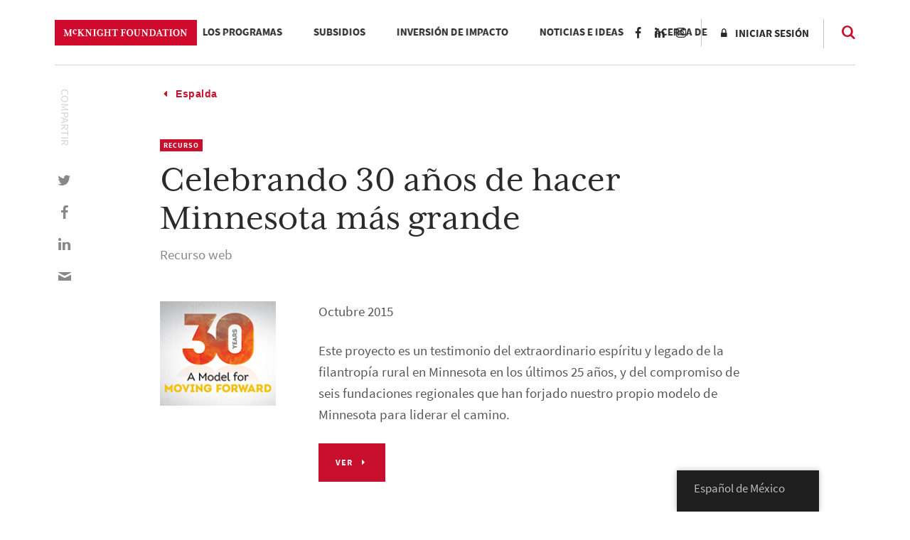

--- FILE ---
content_type: text/html; charset=UTF-8
request_url: https://www.mcknight.org/es_mx/news-ideas/resource/mif-25-anniversary/
body_size: 22412
content:
<!doctype html>
<html lang="es-MX" class="no-js">
<head>
	<meta charset="utf-8">
	<meta http-equiv="x-ua-compatible" content="ie=edge">
	<meta name="viewport" content="width=device-width, initial-scale=1">
	<script>
		// Prevents flash of unstyle cotnent for JS manipulated elements.
		document.querySelector('html').classList.remove('no-js');
	</script>
	<script>
	  (function(d) {
	    var config = {
	      kitId: 'kpu1hqr',
	      scriptTimeout: 3000,
	      async: false
	    },
	    h=d.documentElement,t=setTimeout(function(){h.className=h.className.replace(/\bwf-loading\b/g,"")+" wf-inactive";},config.scriptTimeout),tk=d.createElement("script"),f=false,s=d.getElementsByTagName("script")[0],a;h.className+=" wf-loading";tk.src='https://use.typekit.net/'+config.kitId+'.js';tk.async=true;tk.onload=tk.onreadystatechange=function(){a=this.readyState;if(f||a&&a!="complete"&&a!="loaded")return;f=true;clearTimeout(t);try{Typekit.load(config)}catch(e){}};s.parentNode.insertBefore(tk,s)
	  })(document);
	</script>
	<script id="mcjs">!function(c,h,i,m,p){m=c.createElement(h),p=c.getElementsByTagName(h)[0],m.async=1,m.src=i,p.parentNode.insertBefore(m,p)}(document,"script","https://chimpstatic.com/mcjs-connected/js/users/2693648f304cb57d1eeca8c57/62cc2fb8fea22decde43f2ef4.js");</script>
	<meta name='robots' content='noindex, follow' />
	<style>img:is([sizes="auto" i], [sizes^="auto," i]) { contain-intrinsic-size: 3000px 1500px }</style>
	
	<!-- This site is optimized with the Yoast SEO Premium plugin v26.8 (Yoast SEO v26.8) - https://yoast.com/product/yoast-seo-premium-wordpress/ -->
	<title>Celebrando 30 años de hacer de Minnesota un lugar mejor - Fundación McKnight</title>
	<meta property="og:locale" content="es_MX" />
	<meta property="og:type" content="article" />
	<meta property="og:title" content="Celebrando 30 años de hacer Minnesota más grande" />
	<meta property="og:description" content="Octubre de 2015 Este proyecto es un testimonio del extraordinario espíritu y legado de la filantropía rural en Minnesota en los últimos 25 años, y del compromiso de seis fundaciones regionales que han forjado nuestro propio modelo de Minnesota para liderar el camino." />
	<meta property="og:url" content="https://www.mcknight.org/es_mx/news-ideas/resource/mif-25-anniversary/" />
	<meta property="og:site_name" content="Fundación McKnight" />
	<meta property="article:publisher" content="https://www.facebook.com/McKnightFdn" />
	<meta property="article:modified_time" content="2018-12-10T08:52:45+00:00" />
	<meta property="og:image" content="https://www.mcknight.org/wp-content/uploads/MIF30.png" />
	<meta property="og:image:width" content="160" />
	<meta property="og:image:height" content="145" />
	<meta property="og:image:type" content="image/png" />
	<meta name="twitter:card" content="summary_large_image" />
	<meta name="twitter:site" content="@McKnightfdn" />
	<script type="application/ld+json" class="yoast-schema-graph">{
    "@context": "https:\/\/schema.org",
    "@graph": [
        {
            "@type": "WebPage",
            "@id": "https:\/\/www.mcknight.org\/ar\/news-ideas\/resource\/mif-25-anniversary\/",
            "url": "https:\/\/www.mcknight.org\/ar\/news-ideas\/resource\/mif-25-anniversary\/",
            "name": "Celebrando 30 a\u00f1os de hacer de Minnesota un lugar mejor - Fundaci\u00f3n McKnight",
            "isPartOf": {
                "@id": "https:\/\/www.mcknight.org\/#website"
            },
            "primaryImageOfPage": {
                "@id": "https:\/\/www.mcknight.org\/ar\/news-ideas\/resource\/mif-25-anniversary\/#primaryimage"
            },
            "image": {
                "@id": "https:\/\/www.mcknight.org\/ar\/news-ideas\/resource\/mif-25-anniversary\/#primaryimage"
            },
            "thumbnailUrl": "https:\/\/www.mcknight.org\/wp-content\/uploads\/MIF30.png",
            "datePublished": "2013-10-31T14:03:07+00:00",
            "dateModified": "2018-12-10T08:52:45+00:00",
            "breadcrumb": {
                "@id": "https:\/\/www.mcknight.org\/ar\/news-ideas\/resource\/mif-25-anniversary\/#breadcrumb"
            },
            "inLanguage": "es",
            "potentialAction": [
                {
                    "@type": "ReadAction",
                    "target": [
                        "https:\/\/www.mcknight.org\/ar\/news-ideas\/resource\/mif-25-anniversary\/"
                    ]
                }
            ]
        },
        {
            "@type": "ImageObject",
            "inLanguage": "es",
            "@id": "https:\/\/www.mcknight.org\/ar\/news-ideas\/resource\/mif-25-anniversary\/#primaryimage",
            "url": "https:\/\/www.mcknight.org\/wp-content\/uploads\/MIF30.png",
            "contentUrl": "https:\/\/www.mcknight.org\/wp-content\/uploads\/MIF30.png",
            "width": 160,
            "height": 145
        },
        {
            "@type": "BreadcrumbList",
            "@id": "https:\/\/www.mcknight.org\/ar\/news-ideas\/resource\/mif-25-anniversary\/#breadcrumb",
            "itemListElement": [
                {
                    "@type": "ListItem",
                    "position": 1,
                    "name": "Hogar",
                    "item": "https:\/\/www.mcknight.org\/"
                },
                {
                    "@type": "ListItem",
                    "position": 2,
                    "name": "Celebrando 30 a\u00f1os de hacer Minnesota m\u00e1s grande"
                }
            ]
        },
        {
            "@type": "WebSite",
            "@id": "https:\/\/www.mcknight.org\/#website",
            "url": "https:\/\/www.mcknight.org\/",
            "name": "Fundaci\u00f3n McKnight",
            "description": "Promoviendo un futuro m\u00e1s justo, creativo y abundante donde las personas y el planeta prosperen.",
            "publisher": {
                "@id": "https:\/\/www.mcknight.org\/#organization"
            },
            "potentialAction": [
                {
                    "@type": "SearchAction",
                    "target": {
                        "@type": "EntryPoint",
                        "urlTemplate": "https:\/\/www.mcknight.org\/?s={search_term_string}"
                    },
                    "query-input": {
                        "@type": "PropertyValueSpecification",
                        "valueRequired": true,
                        "valueName": "search_term_string"
                    }
                }
            ],
            "inLanguage": "es"
        },
        {
            "@type": "Organization",
            "@id": "https:\/\/www.mcknight.org\/#organization",
            "name": "Fundaci\u00f3n McKnight",
            "url": "https:\/\/www.mcknight.org\/",
            "logo": {
                "@type": "ImageObject",
                "inLanguage": "es",
                "@id": "https:\/\/www.mcknight.org\/#\/schema\/logo\/image\/",
                "url": "https:\/\/www.mcknight.org\/wp-content\/uploads\/cropped-mcknight-favicon.jpg",
                "contentUrl": "https:\/\/www.mcknight.org\/wp-content\/uploads\/cropped-mcknight-favicon.jpg",
                "width": 512,
                "height": 512,
                "caption": "McKnight Foundation"
            },
            "image": {
                "@id": "https:\/\/www.mcknight.org\/#\/schema\/logo\/image\/"
            },
            "sameAs": [
                "https:\/\/www.facebook.com\/McKnightFdn",
                "https:\/\/x.com\/McKnightfdn"
            ]
        }
    ]
}</script>
	<!-- / Yoast SEO Premium plugin. -->


<link rel='dns-prefetch' href='//www.googletagmanager.com' />
<script type="text/javascript">
/* <![CDATA[ */
window._wpemojiSettings = {"baseUrl":"https:\/\/s.w.org\/images\/core\/emoji\/16.0.1\/72x72\/","ext":".png","svgUrl":"https:\/\/s.w.org\/images\/core\/emoji\/16.0.1\/svg\/","svgExt":".svg","source":{"concatemoji":"https:\/\/www.mcknight.org\/wp-includes\/js\/wp-emoji-release.min.js?ver=6.8.3"}};
/*! This file is auto-generated */
!function(s,n){var o,i,e;function c(e){try{var t={supportTests:e,timestamp:(new Date).valueOf()};sessionStorage.setItem(o,JSON.stringify(t))}catch(e){}}function p(e,t,n){e.clearRect(0,0,e.canvas.width,e.canvas.height),e.fillText(t,0,0);var t=new Uint32Array(e.getImageData(0,0,e.canvas.width,e.canvas.height).data),a=(e.clearRect(0,0,e.canvas.width,e.canvas.height),e.fillText(n,0,0),new Uint32Array(e.getImageData(0,0,e.canvas.width,e.canvas.height).data));return t.every(function(e,t){return e===a[t]})}function u(e,t){e.clearRect(0,0,e.canvas.width,e.canvas.height),e.fillText(t,0,0);for(var n=e.getImageData(16,16,1,1),a=0;a<n.data.length;a++)if(0!==n.data[a])return!1;return!0}function f(e,t,n,a){switch(t){case"flag":return n(e,"\ud83c\udff3\ufe0f\u200d\u26a7\ufe0f","\ud83c\udff3\ufe0f\u200b\u26a7\ufe0f")?!1:!n(e,"\ud83c\udde8\ud83c\uddf6","\ud83c\udde8\u200b\ud83c\uddf6")&&!n(e,"\ud83c\udff4\udb40\udc67\udb40\udc62\udb40\udc65\udb40\udc6e\udb40\udc67\udb40\udc7f","\ud83c\udff4\u200b\udb40\udc67\u200b\udb40\udc62\u200b\udb40\udc65\u200b\udb40\udc6e\u200b\udb40\udc67\u200b\udb40\udc7f");case"emoji":return!a(e,"\ud83e\udedf")}return!1}function g(e,t,n,a){var r="undefined"!=typeof WorkerGlobalScope&&self instanceof WorkerGlobalScope?new OffscreenCanvas(300,150):s.createElement("canvas"),o=r.getContext("2d",{willReadFrequently:!0}),i=(o.textBaseline="top",o.font="600 32px Arial",{});return e.forEach(function(e){i[e]=t(o,e,n,a)}),i}function t(e){var t=s.createElement("script");t.src=e,t.defer=!0,s.head.appendChild(t)}"undefined"!=typeof Promise&&(o="wpEmojiSettingsSupports",i=["flag","emoji"],n.supports={everything:!0,everythingExceptFlag:!0},e=new Promise(function(e){s.addEventListener("DOMContentLoaded",e,{once:!0})}),new Promise(function(t){var n=function(){try{var e=JSON.parse(sessionStorage.getItem(o));if("object"==typeof e&&"number"==typeof e.timestamp&&(new Date).valueOf()<e.timestamp+604800&&"object"==typeof e.supportTests)return e.supportTests}catch(e){}return null}();if(!n){if("undefined"!=typeof Worker&&"undefined"!=typeof OffscreenCanvas&&"undefined"!=typeof URL&&URL.createObjectURL&&"undefined"!=typeof Blob)try{var e="postMessage("+g.toString()+"("+[JSON.stringify(i),f.toString(),p.toString(),u.toString()].join(",")+"));",a=new Blob([e],{type:"text/javascript"}),r=new Worker(URL.createObjectURL(a),{name:"wpTestEmojiSupports"});return void(r.onmessage=function(e){c(n=e.data),r.terminate(),t(n)})}catch(e){}c(n=g(i,f,p,u))}t(n)}).then(function(e){for(var t in e)n.supports[t]=e[t],n.supports.everything=n.supports.everything&&n.supports[t],"flag"!==t&&(n.supports.everythingExceptFlag=n.supports.everythingExceptFlag&&n.supports[t]);n.supports.everythingExceptFlag=n.supports.everythingExceptFlag&&!n.supports.flag,n.DOMReady=!1,n.readyCallback=function(){n.DOMReady=!0}}).then(function(){return e}).then(function(){var e;n.supports.everything||(n.readyCallback(),(e=n.source||{}).concatemoji?t(e.concatemoji):e.wpemoji&&e.twemoji&&(t(e.twemoji),t(e.wpemoji)))}))}((window,document),window._wpemojiSettings);
/* ]]> */
</script>
<link rel='stylesheet' id='wpmf-bakery-style-css' href='https://www.mcknight.org/wp-content/plugins/wp-media-folder/assets/css/vc_style.css?ver=6.1.9' type='text/css' media='all' />
<link rel='stylesheet' id='wpmf-bakery-display-gallery-style-css' href='https://www.mcknight.org/wp-content/plugins/wp-media-folder/assets/css/display-gallery/style-display-gallery.css?ver=6.1.9' type='text/css' media='all' />
<link rel='stylesheet' id='selection-sharer-css' href='https://www.mcknight.org/wp-content/plugins/selection-sharer/css/selection-sharer.css?ver=0.1' type='text/css' media='all' />
<style id='wp-emoji-styles-inline-css' type='text/css'>

	img.wp-smiley, img.emoji {
		display: inline !important;
		border: none !important;
		box-shadow: none !important;
		height: 1em !important;
		width: 1em !important;
		margin: 0 0.07em !important;
		vertical-align: -0.1em !important;
		background: none !important;
		padding: 0 !important;
	}
</style>
<link rel='stylesheet' id='wp-block-library-css' href='https://www.mcknight.org/wp-includes/css/dist/block-library/style.min.css?ver=6.8.3' type='text/css' media='all' />
<style id='classic-theme-styles-inline-css' type='text/css'>
/*! This file is auto-generated */
.wp-block-button__link{color:#fff;background-color:#32373c;border-radius:9999px;box-shadow:none;text-decoration:none;padding:calc(.667em + 2px) calc(1.333em + 2px);font-size:1.125em}.wp-block-file__button{background:#32373c;color:#fff;text-decoration:none}
</style>
<link rel='stylesheet' id='wpmf-gallery-popup-style-css' href='https://www.mcknight.org/wp-content/plugins/wp-media-folder/assets/css/display-gallery/magnific-popup.css?ver=0.9.9' type='text/css' media='all' />
<link rel='stylesheet' id='wpmf-gallery-style-css' href='https://www.mcknight.org/wp-content/plugins/wp-media-folder/assets/css/display-gallery/style-display-gallery.css?ver=6.1.9' type='text/css' media='all' />
<link rel='stylesheet' id='wpmf-slick-style-css' href='https://www.mcknight.org/wp-content/plugins/wp-media-folder/assets/js/slick/slick.css?ver=6.1.9' type='text/css' media='all' />
<link rel='stylesheet' id='wpmf-slick-theme-style-css' href='https://www.mcknight.org/wp-content/plugins/wp-media-folder/assets/js/slick/slick-theme.css?ver=6.1.9' type='text/css' media='all' />
<style id='global-styles-inline-css' type='text/css'>
:root{--wp--preset--aspect-ratio--square: 1;--wp--preset--aspect-ratio--4-3: 4/3;--wp--preset--aspect-ratio--3-4: 3/4;--wp--preset--aspect-ratio--3-2: 3/2;--wp--preset--aspect-ratio--2-3: 2/3;--wp--preset--aspect-ratio--16-9: 16/9;--wp--preset--aspect-ratio--9-16: 9/16;--wp--preset--color--black: #000000;--wp--preset--color--cyan-bluish-gray: #abb8c3;--wp--preset--color--white: #ffffff;--wp--preset--color--pale-pink: #f78da7;--wp--preset--color--vivid-red: #cf2e2e;--wp--preset--color--luminous-vivid-orange: #ff6900;--wp--preset--color--luminous-vivid-amber: #fcb900;--wp--preset--color--light-green-cyan: #7bdcb5;--wp--preset--color--vivid-green-cyan: #00d084;--wp--preset--color--pale-cyan-blue: #8ed1fc;--wp--preset--color--vivid-cyan-blue: #0693e3;--wp--preset--color--vivid-purple: #9b51e0;--wp--preset--gradient--vivid-cyan-blue-to-vivid-purple: linear-gradient(135deg,rgba(6,147,227,1) 0%,rgb(155,81,224) 100%);--wp--preset--gradient--light-green-cyan-to-vivid-green-cyan: linear-gradient(135deg,rgb(122,220,180) 0%,rgb(0,208,130) 100%);--wp--preset--gradient--luminous-vivid-amber-to-luminous-vivid-orange: linear-gradient(135deg,rgba(252,185,0,1) 0%,rgba(255,105,0,1) 100%);--wp--preset--gradient--luminous-vivid-orange-to-vivid-red: linear-gradient(135deg,rgba(255,105,0,1) 0%,rgb(207,46,46) 100%);--wp--preset--gradient--very-light-gray-to-cyan-bluish-gray: linear-gradient(135deg,rgb(238,238,238) 0%,rgb(169,184,195) 100%);--wp--preset--gradient--cool-to-warm-spectrum: linear-gradient(135deg,rgb(74,234,220) 0%,rgb(151,120,209) 20%,rgb(207,42,186) 40%,rgb(238,44,130) 60%,rgb(251,105,98) 80%,rgb(254,248,76) 100%);--wp--preset--gradient--blush-light-purple: linear-gradient(135deg,rgb(255,206,236) 0%,rgb(152,150,240) 100%);--wp--preset--gradient--blush-bordeaux: linear-gradient(135deg,rgb(254,205,165) 0%,rgb(254,45,45) 50%,rgb(107,0,62) 100%);--wp--preset--gradient--luminous-dusk: linear-gradient(135deg,rgb(255,203,112) 0%,rgb(199,81,192) 50%,rgb(65,88,208) 100%);--wp--preset--gradient--pale-ocean: linear-gradient(135deg,rgb(255,245,203) 0%,rgb(182,227,212) 50%,rgb(51,167,181) 100%);--wp--preset--gradient--electric-grass: linear-gradient(135deg,rgb(202,248,128) 0%,rgb(113,206,126) 100%);--wp--preset--gradient--midnight: linear-gradient(135deg,rgb(2,3,129) 0%,rgb(40,116,252) 100%);--wp--preset--font-size--small: 13px;--wp--preset--font-size--medium: 20px;--wp--preset--font-size--large: 36px;--wp--preset--font-size--x-large: 42px;--wp--preset--spacing--20: 0.44rem;--wp--preset--spacing--30: 0.67rem;--wp--preset--spacing--40: 1rem;--wp--preset--spacing--50: 1.5rem;--wp--preset--spacing--60: 2.25rem;--wp--preset--spacing--70: 3.38rem;--wp--preset--spacing--80: 5.06rem;--wp--preset--shadow--natural: 6px 6px 9px rgba(0, 0, 0, 0.2);--wp--preset--shadow--deep: 12px 12px 50px rgba(0, 0, 0, 0.4);--wp--preset--shadow--sharp: 6px 6px 0px rgba(0, 0, 0, 0.2);--wp--preset--shadow--outlined: 6px 6px 0px -3px rgba(255, 255, 255, 1), 6px 6px rgba(0, 0, 0, 1);--wp--preset--shadow--crisp: 6px 6px 0px rgba(0, 0, 0, 1);}:where(.is-layout-flex){gap: 0.5em;}:where(.is-layout-grid){gap: 0.5em;}body .is-layout-flex{display: flex;}.is-layout-flex{flex-wrap: wrap;align-items: center;}.is-layout-flex > :is(*, div){margin: 0;}body .is-layout-grid{display: grid;}.is-layout-grid > :is(*, div){margin: 0;}:where(.wp-block-columns.is-layout-flex){gap: 2em;}:where(.wp-block-columns.is-layout-grid){gap: 2em;}:where(.wp-block-post-template.is-layout-flex){gap: 1.25em;}:where(.wp-block-post-template.is-layout-grid){gap: 1.25em;}.has-black-color{color: var(--wp--preset--color--black) !important;}.has-cyan-bluish-gray-color{color: var(--wp--preset--color--cyan-bluish-gray) !important;}.has-white-color{color: var(--wp--preset--color--white) !important;}.has-pale-pink-color{color: var(--wp--preset--color--pale-pink) !important;}.has-vivid-red-color{color: var(--wp--preset--color--vivid-red) !important;}.has-luminous-vivid-orange-color{color: var(--wp--preset--color--luminous-vivid-orange) !important;}.has-luminous-vivid-amber-color{color: var(--wp--preset--color--luminous-vivid-amber) !important;}.has-light-green-cyan-color{color: var(--wp--preset--color--light-green-cyan) !important;}.has-vivid-green-cyan-color{color: var(--wp--preset--color--vivid-green-cyan) !important;}.has-pale-cyan-blue-color{color: var(--wp--preset--color--pale-cyan-blue) !important;}.has-vivid-cyan-blue-color{color: var(--wp--preset--color--vivid-cyan-blue) !important;}.has-vivid-purple-color{color: var(--wp--preset--color--vivid-purple) !important;}.has-black-background-color{background-color: var(--wp--preset--color--black) !important;}.has-cyan-bluish-gray-background-color{background-color: var(--wp--preset--color--cyan-bluish-gray) !important;}.has-white-background-color{background-color: var(--wp--preset--color--white) !important;}.has-pale-pink-background-color{background-color: var(--wp--preset--color--pale-pink) !important;}.has-vivid-red-background-color{background-color: var(--wp--preset--color--vivid-red) !important;}.has-luminous-vivid-orange-background-color{background-color: var(--wp--preset--color--luminous-vivid-orange) !important;}.has-luminous-vivid-amber-background-color{background-color: var(--wp--preset--color--luminous-vivid-amber) !important;}.has-light-green-cyan-background-color{background-color: var(--wp--preset--color--light-green-cyan) !important;}.has-vivid-green-cyan-background-color{background-color: var(--wp--preset--color--vivid-green-cyan) !important;}.has-pale-cyan-blue-background-color{background-color: var(--wp--preset--color--pale-cyan-blue) !important;}.has-vivid-cyan-blue-background-color{background-color: var(--wp--preset--color--vivid-cyan-blue) !important;}.has-vivid-purple-background-color{background-color: var(--wp--preset--color--vivid-purple) !important;}.has-black-border-color{border-color: var(--wp--preset--color--black) !important;}.has-cyan-bluish-gray-border-color{border-color: var(--wp--preset--color--cyan-bluish-gray) !important;}.has-white-border-color{border-color: var(--wp--preset--color--white) !important;}.has-pale-pink-border-color{border-color: var(--wp--preset--color--pale-pink) !important;}.has-vivid-red-border-color{border-color: var(--wp--preset--color--vivid-red) !important;}.has-luminous-vivid-orange-border-color{border-color: var(--wp--preset--color--luminous-vivid-orange) !important;}.has-luminous-vivid-amber-border-color{border-color: var(--wp--preset--color--luminous-vivid-amber) !important;}.has-light-green-cyan-border-color{border-color: var(--wp--preset--color--light-green-cyan) !important;}.has-vivid-green-cyan-border-color{border-color: var(--wp--preset--color--vivid-green-cyan) !important;}.has-pale-cyan-blue-border-color{border-color: var(--wp--preset--color--pale-cyan-blue) !important;}.has-vivid-cyan-blue-border-color{border-color: var(--wp--preset--color--vivid-cyan-blue) !important;}.has-vivid-purple-border-color{border-color: var(--wp--preset--color--vivid-purple) !important;}.has-vivid-cyan-blue-to-vivid-purple-gradient-background{background: var(--wp--preset--gradient--vivid-cyan-blue-to-vivid-purple) !important;}.has-light-green-cyan-to-vivid-green-cyan-gradient-background{background: var(--wp--preset--gradient--light-green-cyan-to-vivid-green-cyan) !important;}.has-luminous-vivid-amber-to-luminous-vivid-orange-gradient-background{background: var(--wp--preset--gradient--luminous-vivid-amber-to-luminous-vivid-orange) !important;}.has-luminous-vivid-orange-to-vivid-red-gradient-background{background: var(--wp--preset--gradient--luminous-vivid-orange-to-vivid-red) !important;}.has-very-light-gray-to-cyan-bluish-gray-gradient-background{background: var(--wp--preset--gradient--very-light-gray-to-cyan-bluish-gray) !important;}.has-cool-to-warm-spectrum-gradient-background{background: var(--wp--preset--gradient--cool-to-warm-spectrum) !important;}.has-blush-light-purple-gradient-background{background: var(--wp--preset--gradient--blush-light-purple) !important;}.has-blush-bordeaux-gradient-background{background: var(--wp--preset--gradient--blush-bordeaux) !important;}.has-luminous-dusk-gradient-background{background: var(--wp--preset--gradient--luminous-dusk) !important;}.has-pale-ocean-gradient-background{background: var(--wp--preset--gradient--pale-ocean) !important;}.has-electric-grass-gradient-background{background: var(--wp--preset--gradient--electric-grass) !important;}.has-midnight-gradient-background{background: var(--wp--preset--gradient--midnight) !important;}.has-small-font-size{font-size: var(--wp--preset--font-size--small) !important;}.has-medium-font-size{font-size: var(--wp--preset--font-size--medium) !important;}.has-large-font-size{font-size: var(--wp--preset--font-size--large) !important;}.has-x-large-font-size{font-size: var(--wp--preset--font-size--x-large) !important;}
:where(.wp-block-post-template.is-layout-flex){gap: 1.25em;}:where(.wp-block-post-template.is-layout-grid){gap: 1.25em;}
:where(.wp-block-columns.is-layout-flex){gap: 2em;}:where(.wp-block-columns.is-layout-grid){gap: 2em;}
:root :where(.wp-block-pullquote){font-size: 1.5em;line-height: 1.6;}
</style>
<link rel='stylesheet' id='rrj-charts-css' href='https://www.mcknight.org/wp-content/plugins/rrj-advanced-charts/assets/css/front.css?ver=1.7.2' type='text/css' media='all' />
<link rel='stylesheet' id='vc_extend_style-css' href='https://www.mcknight.org/wp-content/plugins/vc-visceral-addons/assets/vc_extend.css?ver=6.8.3' type='text/css' media='all' />
<link rel='stylesheet' id='vc-img-credits-css' href='https://www.mcknight.org/wp-content/plugins/vc-visceral-addons/assets/vc_extend.css?ver=6.8.3' type='text/css' media='all' />
<link rel='stylesheet' id='vc-callout-box-css' href='https://www.mcknight.org/wp-content/plugins/vc-visceral-addons/assets/vc_extend.css?ver=6.8.3' type='text/css' media='all' />
<link rel='stylesheet' id='vc-author-blockquote-css' href='https://www.mcknight.org/wp-content/plugins/vc-visceral-addons/assets/vc_extend.css?ver=6.8.3' type='text/css' media='all' />
<link rel='stylesheet' id='login-customizer-css' href='https://www.mcknight.org/wp-content/plugins/visceral-login-customizer/public/css/login-customizer-public.css?ver=1.0.0' type='text/css' media='all' />
<link rel='stylesheet' id='redux-extendify-styles-css' href='https://www.mcknight.org/wp-content/plugins/worth-the-read/options/assets/css/extendify-utilities.css?ver=4.4.5' type='text/css' media='all' />
<link rel='stylesheet' id='wtr-css-css' href='https://www.mcknight.org/wp-content/plugins/worth-the-read/css/wtr.css?ver=6.8.3' type='text/css' media='all' />
<link rel='stylesheet' id='trp-floater-language-switcher-style-css' href='https://www.mcknight.org/wp-content/plugins/translatepress-multilingual/assets/css/trp-floater-language-switcher.css?ver=3.0.7' type='text/css' media='all' />
<link rel='stylesheet' id='trp-language-switcher-style-css' href='https://www.mcknight.org/wp-content/plugins/translatepress-multilingual/assets/css/trp-language-switcher.css?ver=3.0.7' type='text/css' media='all' />
<link rel='stylesheet' id='searchwp-forms-css' href='https://www.mcknight.org/wp-content/plugins/searchwp/assets/css/frontend/search-forms.min.css?ver=4.5.6' type='text/css' media='all' />
<link rel='stylesheet' id='js_composer_custom_css-css' href='//www.mcknight.org/wp-content/uploads/js_composer/custom.css?ver=8.7' type='text/css' media='all' />
<link rel='stylesheet' id='bsf-Defaults-css' href='https://www.mcknight.org/wp-content/uploads/smile_fonts/Defaults/Defaults.css?ver=3.21.2' type='text/css' media='all' />
<link rel='stylesheet' id='sage/css-css' href='https://www.mcknight.org/wp-content/themes/mcknight-foundation/dist/styles/main.css?ver=1748402685' type='text/css' media='all' />
<script type="text/javascript" src="https://www.mcknight.org/wp-includes/js/jquery/jquery.min.js?ver=3.7.1" id="jquery-core-js"></script>
<script type="text/javascript" src="https://www.mcknight.org/wp-includes/js/jquery/jquery-migrate.min.js?ver=3.4.1" id="jquery-migrate-js"></script>
<script type="text/javascript" src="https://www.mcknight.org/wp-content/plugins/rrj-advanced-charts/assets/libs/ChartJs/Chart.min.js?ver=2.8" id="rrj-chartjs-js"></script>
<script type="text/javascript" id="rrj-chartjs-js-after">
/* <![CDATA[ */
;rrjChart.defaults.global.defaultFontFamily = "-apple-system, BlinkMacSystemFont, &#039;Segoe UI&#039;, Roboto, &#039;Helvetica Neue&#039;, Arial, sans-serif";
/* ]]> */
</script>
<script type="text/javascript" id="rrj-charts-js-before">
/* <![CDATA[ */
;var rrjChartPluginOptions = {"force-axes-color":false,"axes-color":"#3a3a3a","legend-font-color":"#3a3a3a","legend-font-size":"12","font-family":"-apple-system, BlinkMacSystemFont, \"Segoe UI\", Roboto, \"Helvetica Neue\", Arial, sans-serif","t-separator":"","init":"33","usescroll":true};
/* ]]> */
</script>
<script type="text/javascript" src="https://www.mcknight.org/wp-content/plugins/rrj-advanced-charts/assets/js/chart-controller.min.js?ver=1.7.2" id="rrj-charts-js"></script>
<script type="text/javascript" id="rrj-data-loader-js-before">
/* <![CDATA[ */
;var rrjVars = {"ajaxUrl":"https:\/\/www.mcknight.org\/wp-admin\/admin-ajax.php","restUrl":"https:\/\/www.mcknight.org\/es_mx\/wp-json\/rrj-advanced-charts\/v1\/function\/","condsJson":"{\"is_front_page\":false,\"is_home\":false,\"is_singular\":true,\"is_page\":false,\"is_user_logged_in\":false,\"post_id\":3351}","condsEncoded":"%7B%22is_front_page%22%3Afalse%2C%22is_home%22%3Afalse%2C%22is_singular%22%3Atrue%2C%22is_page%22%3Afalse%2C%22is_user_logged_in%22%3Afalse%2C%22post_id%22%3A3351%7D"};
/* ]]> */
</script>
<script type="text/javascript" src="https://www.mcknight.org/wp-content/plugins/rrj-advanced-charts/assets/js/data-loaders.min.js?ver=1.7.2" id="rrj-data-loader-js"></script>
<script type="text/javascript" src="https://www.mcknight.org/wp-content/plugins/vc-visceral-addons/assets/vc_extend.js?ver=6.8.3" id="vc_extend_js-js"></script>
<script type="text/javascript" src="https://www.mcknight.org/wp-content/plugins/vc-visceral-addons/assets/waypoints.js?ver=6.8.3" id="waypoints-js"></script>
<script type="text/javascript" src="https://www.mcknight.org/wp-content/plugins/vc-visceral-addons/assets/counterup.js?ver=6.8.3" id="counterup-js"></script>
<script type="text/javascript" src="https://www.mcknight.org/wp-content/plugins/visceral-login-customizer/public/js/login-customizer-public.js?ver=1.0.0" id="login-customizer-js"></script>

<!-- Google tag (gtag.js) snippet added by Site Kit -->
<!-- Fragmento de código de Google Analytics añadido por Site Kit -->
<script type="text/javascript" src="https://www.googletagmanager.com/gtag/js?id=G-9TRS5P444S" id="google_gtagjs-js" async></script>
<script type="text/javascript" id="google_gtagjs-js-after">
/* <![CDATA[ */
window.dataLayer = window.dataLayer || [];function gtag(){dataLayer.push(arguments);}
gtag("set","linker",{"domains":["www.mcknight.org"]});
gtag("js", new Date());
gtag("set", "developer_id.dZTNiMT", true);
gtag("config", "G-9TRS5P444S");
/* ]]> */
</script>
<script></script><link rel="https://api.w.org/" href="https://www.mcknight.org/es_mx/wp-json/" /><link rel="EditURI" type="application/rsd+xml" title="RSD" href="https://www.mcknight.org/xmlrpc.php?rsd" />
<meta name="generator" content="WordPress 6.8.3" />
<link rel='shortlink' href='https://www.mcknight.org/es_mx/?p=3351' />
<link rel="alternate" title="oEmbed (JSON)" type="application/json+oembed" href="https://www.mcknight.org/es_mx/wp-json/oembed/1.0/embed?url=https%3A%2F%2Fwww.mcknight.org%2Fes_mx%2Fnews-ideas%2Fresource%2Fmif-25-anniversary%2F" />
<link rel="alternate" title="oEmbed (XML)" type="text/xml+oembed" href="https://www.mcknight.org/es_mx/wp-json/oembed/1.0/embed?url=https%3A%2F%2Fwww.mcknight.org%2Fes_mx%2Fnews-ideas%2Fresource%2Fmif-25-anniversary%2F&#038;format=xml" />
<meta name="generator" content="Site Kit by Google 1.171.0" /><!-- Stream WordPress user activity plugin v4.1.1 -->
<meta name="generator" content="Redux 4.4.5" /><style type="text/css">.wtr-time-wrap{ 
	/* wraps the entire label */
	margin: 0 10px;

}
.wtr-time-number{ 
	/* applies only to the number */
	
}</style><link rel="alternate" hreflang="en-US" href="https://www.mcknight.org/news-ideas/resource/mif-25-anniversary/"/>
<link rel="alternate" hreflang="es-MX" href="https://www.mcknight.org/es_mx/news-ideas/resource/mif-25-anniversary/"/>
<link rel="alternate" hreflang="so-SO" href="https://www.mcknight.org/so/news-ideas/resource/mif-25-anniversary/"/>
<link rel="alternate" hreflang="hmn-HMN" href="https://www.mcknight.org/hmn/news-ideas/resource/mif-25-anniversary/"/>
<link rel="alternate" hreflang="fr-FR" href="https://www.mcknight.org/fr/news-ideas/resource/mif-25-anniversary/"/>
<link rel="alternate" hreflang="de-DE" href="https://www.mcknight.org/de/news-ideas/resource/mif-25-anniversary/"/>
<link rel="alternate" hreflang="ar" href="https://www.mcknight.org/ar/news-ideas/resource/mif-25-anniversary/"/>
<link rel="alternate" hreflang="zh-CN" href="https://www.mcknight.org/zh/news-ideas/resource/mif-25-anniversary/"/>
<link rel="alternate" hreflang="lo" href="https://www.mcknight.org/lo/news-ideas/resource/mif-25-anniversary/"/>
<link rel="alternate" hreflang="vi" href="https://www.mcknight.org/vi/news-ideas/resource/mif-25-anniversary/"/>
<link rel="alternate" hreflang="hi-IN" href="https://www.mcknight.org/hi/news-ideas/resource/mif-25-anniversary/"/>
<link rel="alternate" hreflang="ko-KR" href="https://www.mcknight.org/ko/news-ideas/resource/mif-25-anniversary/"/>
<link rel="alternate" hreflang="km" href="https://www.mcknight.org/km/news-ideas/resource/mif-25-anniversary/"/>
<link rel="alternate" hreflang="tl" href="https://www.mcknight.org/tl/news-ideas/resource/mif-25-anniversary/"/>
<link rel="alternate" hreflang="pt-BR" href="https://www.mcknight.org/pt/news-ideas/resource/mif-25-anniversary/"/>
<link rel="alternate" hreflang="it-IT" href="https://www.mcknight.org/it/news-ideas/resource/mif-25-anniversary/"/>
<link rel="alternate" hreflang="es-PE" href="https://www.mcknight.org/es_pe/news-ideas/resource/mif-25-anniversary/"/>
<link rel="alternate" hreflang="es-ES" href="https://www.mcknight.org/es/news-ideas/resource/mif-25-anniversary/"/>
<link rel="alternate" hreflang="amh-AMH" href="https://www.mcknight.org/amh/news-ideas/resource/mif-25-anniversary/"/>
<link rel="alternate" hreflang="en-CA" href="https://www.mcknight.org/en_ca/news-ideas/resource/mif-25-anniversary/"/>
<link rel="alternate" hreflang="en" href="https://www.mcknight.org/news-ideas/resource/mif-25-anniversary/"/>
<link rel="alternate" hreflang="es" href="https://www.mcknight.org/es_mx/news-ideas/resource/mif-25-anniversary/"/>
<link rel="alternate" hreflang="so" href="https://www.mcknight.org/so/news-ideas/resource/mif-25-anniversary/"/>
<link rel="alternate" hreflang="hmn" href="https://www.mcknight.org/hmn/news-ideas/resource/mif-25-anniversary/"/>
<link rel="alternate" hreflang="fr" href="https://www.mcknight.org/fr/news-ideas/resource/mif-25-anniversary/"/>
<link rel="alternate" hreflang="de" href="https://www.mcknight.org/de/news-ideas/resource/mif-25-anniversary/"/>
<link rel="alternate" hreflang="zh" href="https://www.mcknight.org/zh/news-ideas/resource/mif-25-anniversary/"/>
<link rel="alternate" hreflang="hi" href="https://www.mcknight.org/hi/news-ideas/resource/mif-25-anniversary/"/>
<link rel="alternate" hreflang="ko" href="https://www.mcknight.org/ko/news-ideas/resource/mif-25-anniversary/"/>
<link rel="alternate" hreflang="pt" href="https://www.mcknight.org/pt/news-ideas/resource/mif-25-anniversary/"/>
<link rel="alternate" hreflang="it" href="https://www.mcknight.org/it/news-ideas/resource/mif-25-anniversary/"/>
<link rel="alternate" hreflang="amh" href="https://www.mcknight.org/amh/news-ideas/resource/mif-25-anniversary/"/>
<link rel="alternate" hreflang="x-default" href="https://www.mcknight.org/news-ideas/resource/mif-25-anniversary/"/>
<meta name="generator" content="Powered by WPBakery Page Builder - drag and drop page builder for WordPress."/>
<script type="text/javascript">
	           var ajaxurl = "https://www.mcknight.org/wp-admin/admin-ajax.php";
	         </script>
<!-- Fragmento de código de Google Tag Manager añadido por Site Kit -->
<script type="text/javascript">
/* <![CDATA[ */

			( function( w, d, s, l, i ) {
				w[l] = w[l] || [];
				w[l].push( {'gtm.start': new Date().getTime(), event: 'gtm.js'} );
				var f = d.getElementsByTagName( s )[0],
					j = d.createElement( s ), dl = l != 'dataLayer' ? '&l=' + l : '';
				j.async = true;
				j.src = 'https://www.googletagmanager.com/gtm.js?id=' + i + dl;
				f.parentNode.insertBefore( j, f );
			} )( window, document, 'script', 'dataLayer', 'GTM-W3QGG7' );
			
/* ]]> */
</script>

<!-- Final del fragmento de código de Google Tag Manager añadido por Site Kit -->
<link rel="icon" href="https://www.mcknight.org/wp-content/uploads/cropped-mcknight-favicon-32x32.jpg" sizes="32x32" />
<link rel="icon" href="https://www.mcknight.org/wp-content/uploads/cropped-mcknight-favicon-192x192.jpg" sizes="192x192" />
<link rel="apple-touch-icon" href="https://www.mcknight.org/wp-content/uploads/cropped-mcknight-favicon-180x180.jpg" />
<meta name="msapplication-TileImage" content="https://www.mcknight.org/wp-content/uploads/cropped-mcknight-favicon-270x270.jpg" />
<style id="wtr_settings-dynamic-css" title="dynamic-css" class="redux-options-output">.wtr-time-wrap{color:#CCCCCC;font-size:16px;}</style><noscript><style> .wpb_animate_when_almost_visible { opacity: 1; }</style></noscript><meta name="generator" content="WP Rocket 3.20.3" data-wpr-features="wpr_desktop" /></head>

<body class="wp-singular resource-template-default single single-resource postid-3351 wp-theme-mcknight-foundation translatepress-es_MX mif-25-anniversary no-masthead wpb-js-composer js-comp-ver-8.7 vc_responsive">
    <a id="skip-to-content" href="#main-content" class="no-print" aria-label="saltar al contenido" data-no-translation="" data-trp-gettext="" data-no-translation-aria-label="">saltar al contenido</a>
    <!--[if IE]>
      <div class="alert alert-warning">
        Está utilizando un navegador <strong>obsoleto</strong> . Por favor, <a href="http://browsehappy.com/">actualice su navegador</a> para mejorar su experiencia.      </div>
    <![endif]-->
    
<header data-rocket-location-hash="089aa7df4204dda5ab221e09577418e1" class="banner container-fluid">
    <div data-rocket-location-hash="d148e5ed0a5cce01c3e4fe93d5f479ab" id="header-main">
        <a class="brand" href="https://www.mcknight.org/es_mx/" title="Ir a la página de inicio">
            Fundación McKnight            <svg id="Layer_1" data-name="Layer 1" xmlns="http://www.w3.org/2000/svg" viewbox="0 0 800 144">
                <title>Fundación McKnight</title>
                <rect width="800" height="144" style="fill: #cf0a2c" />
                <g>
                    <path d="M79.63,91V89.14c5,0,5.65-1.08,5.65-7.4V61.31l-11.75,30H70.65L59,61.25V81.74c0,6.32.69,7.4,5.72,7.4V91H49.92V89.14c5,0,5.65-1.08,5.65-7.4V62.2c0-6.32-.63-7.34-5.65-7.34V53H63.43l11,28.21L85.47,53H98.29v1.83c-5.09,0-5.72,1-5.72,7.34V81.74c0,6.32.63,7.4,5.72,7.4V91Z" style="fill: #fff" />
                    <path d="M113.66,81.58c-8.42,0-12.56-6.39-12.56-13.92,0-8.92,6.09-15.05,13.25-15.05,5.78,0,8.73,2.78,8.73,5.95A3.41,3.41,0,0,1,119.51,62a3.3,3.3,0,0,1-3.2-3.35c0-2.09-.31-3.23-2.2-3.23-3.52,0-5.47,4.87-5.47,12.21,0,6.2,1.76,10.37,7,10.37,2.39,0,4.52-1.33,6.72-3.54L124,76.71A13.43,13.43,0,0,1,113.66,81.58Z" style="fill: #fff" />
                    <path d="M149.84,91V89.14c3.2,0,3.83-1.39,2.14-3.67l-9.8-13.28-1.45,1.39v8.16c0,6.32.5,7.4,5.09,7.4V91H127.54V89.14c5,0,5.65-1.08,5.65-7.4V62.2c0-6.32-.63-7.34-5.65-7.34V53h18.59v1.83c-4.9,0-5.4,1-5.4,7.34v7.72L150.65,60c4-4,3-5.12-.13-5.12V53h14.89v1.83c-4.65,0-7.35,1.83-11.31,5.69l-7,6.7,14.45,18.22a10.17,10.17,0,0,0,7.48,3.67V91Z" style="fill: #fff" />
                    <path d="M204.41,62.2V91.48h-3.52L180.22,62.26V81.74c0,6.32.69,7.4,5.72,7.4V91H171.18V89.14c5,0,5.65-1.08,5.65-7.4V62.2c0-6.32-.63-7.34-5.65-7.34V53h11.68l18.22,25.62V62.2c0-6.32-.63-7.34-5.65-7.34V53h14.7v1.83C205.1,54.86,204.41,55.87,204.41,62.2Z" style="fill: #fff" />
                    <path d="M214.74,91V89.14c5,0,5.65-1.08,5.65-7.4V62.2c0-6.32-.63-7.34-5.65-7.34V53h18.91v1.83c-5,0-5.72,1-5.72,7.34V81.74c0,6.32.69,7.4,5.72,7.4V91Z" style="fill: #fff" />
                    <path d="M269.5,84.21v4.55c-6.53,0-8.23,3.29-14.39,3.29-11.06,0-17.71-9-17.71-20.05s7.1-20.05,17.4-20.05a13.22,13.22,0,0,1,10.55,4.55,5.27,5.27,0,0,0,1.7-3.23h1.57V67.19h-1.7c-1.7-8.22-5.9-11.64-10.8-11.64-8.23,0-10.55,8.6-10.55,16.45s1.82,16.64,10.11,16.64c4.71,0,7.22-3.1,7.22-7.65,0-2.72-1.13-4.11-4.84-4.11V75H273.7v1.83C270.12,76.87,269.5,77.88,269.5,84.21Z" style="fill: #fff" />
                    <path d="M299.31,91V89.14c4.84,0,5.34-1.08,5.34-7.4v-9.3H289.07v9.3c0,6.32.5,7.4,5.4,7.4V91H275.88V89.14c5,0,5.65-1.08,5.65-7.4V62.2c0-6.32-.63-7.34-5.65-7.34V53h18.59v1.83c-4.9,0-5.4,1-5.4,7.34v7h15.58v-7c0-6.32-.5-7.34-5.34-7.34V53H317.9v1.83c-5.09,0-5.72,1-5.72,7.34V81.74c0,6.32.63,7.4,5.72,7.4V91Z" style="fill: #fff" />
                    <path d="M354.13,62.26,353.82,61c-.82-3.16-1.51-4.74-7.22-4.74h-4.08V81.74c0,6.32.69,7.4,5.72,7.4V91h-19V89.14c5,0,5.72-1.08,5.72-7.4V56.25h-4.08c-5.65,0-6.41,1.58-7.22,4.74l-.31,1.26h-1.76l.57-9.23h33.17l.5,9.23Z" style="fill: #fff" />
                    <path d="M398.63,62.26,398.32,61c-.82-3.16-1.45-4.74-7.1-4.74h-7.41v13h1.82c5.65,0,6.53-.63,6.53-5.95h1.76V78.45h-1.76c0-5.31-.88-5.95-6.53-5.95h-1.82v9.24c0,6.32.69,7.4,5.72,7.4V91H370.61V89.14c5,0,5.65-1.08,5.65-7.4V62.2c0-6.32-.63-7.34-5.65-7.34V53h29.21l.57,9.23Z" style="fill: #fff" />
                    <path d="M422.7,92.05c-11,0-18.34-9-18.34-20.05s7.35-20.05,18.34-20.05S441,61,441,72,433.57,92.05,422.7,92.05Zm0-36.69c-7.79,0-10.18,8.22-10.18,16.64s2.39,16.64,10.18,16.64S432.82,80.41,432.82,72,430.37,55.36,422.7,55.36Z" style="fill: #fff" />
                    <path d="M477.23,62.2V76.87c0,9.93-6,15.18-13.95,15.18S449,86.8,449,76.87V62.2c0-6.32-.69-7.34-5.65-7.34V53h18.91v1.83c-5,0-5.72,1-5.72,7.34V76.81c0,7.65,3.2,11.32,8.42,11.32,5.4,0,8.61-3.73,8.61-11.32V62.2c0-6.32-.69-7.34-5.72-7.34V53h15.14v1.83C477.92,54.86,477.23,55.87,477.23,62.2Z" style="fill: #fff" />
                    <path d="M520.64,62.2V91.48h-3.52L496.46,62.26V81.74c0,6.32.69,7.4,5.72,7.4V91H487.41V89.14c5,0,5.65-1.08,5.65-7.4V62.2c0-6.32-.63-7.34-5.65-7.34V53h11.68l18.22,25.62V62.2c0-6.32-.63-7.34-5.65-7.34V53h14.7v1.83C521.33,54.86,520.64,55.87,520.64,62.2Z" style="fill: #fff" />
                    <path d="M549.69,91H531V89.14c5,0,5.65-1.08,5.65-7.4V62.2c0-6.32-.63-7.34-5.65-7.34V53h18.72c12.88,0,18.53,8.54,18.53,19S562.57,91,549.69,91Zm0-34.73h-5.53V80.48c0,6.26.63,7.27,5.21,7.27h.31c8,0,10.49-7.84,10.49-15.75S557.73,56.25,549.69,56.25Z" style="fill: #fff" />
                    <path d="M590.38,91V89.14c5.4,0,6-1.2,4.59-4.81l-2.2-5.69H580.33l-2.14,5.69c-1.38,3.6-.69,4.81,4.52,4.81V91H567.9V89.14c4,0,5.47-1,7.22-5.5l11.94-30.93h3.77l12.06,30.93c1.7,4.36,2.7,5.5,7.1,5.5V91Zm-3.71-28.91-5.15,13.6h10.11Z" style="fill: #fff" />
                    <path d="M638.38,62.26,638.06,61c-.82-3.16-1.51-4.74-7.22-4.74h-4.08V81.74c0,6.32.69,7.4,5.72,7.4V91h-19V89.14c5,0,5.72-1.08,5.72-7.4V56.25h-4.08c-5.65,0-6.41,1.58-7.22,4.74l-.31,1.26h-1.76l.57-9.23h33.17l.5,9.23Z" style="fill: #fff" />
                    <path d="M643.8,91V89.14c5,0,5.65-1.08,5.65-7.4V62.2c0-6.32-.63-7.34-5.65-7.34V53H662.7v1.83c-5,0-5.72,1-5.72,7.34V81.74c0,6.32.69,7.4,5.72,7.4V91Z" style="fill: #fff" />
                    <path d="M684.13,92.05c-11,0-18.34-9-18.34-20.05s7.35-20.05,18.34-20.05S702.41,61,702.41,72,695,92.05,684.13,92.05Zm0-36.69C676.34,55.36,674,63.59,674,72s2.39,16.64,10.18,16.64S694.25,80.41,694.25,72,691.8,55.36,684.13,55.36Z" style="fill: #fff" />
                    <path d="M739,62.2V91.48h-3.52L714.85,62.26V81.74c0,6.32.69,7.4,5.72,7.4V91H705.8V89.14c5,0,5.65-1.08,5.65-7.4V62.2c0-6.32-.63-7.34-5.65-7.34V53h11.68L735.7,78.64V62.2c0-6.32-.63-7.34-5.65-7.34V53h14.7v1.83C739.72,54.86,739,55.87,739,62.2Z" style="fill: #fff" />
                </g>
            </svg>
        </a>
        <nav class="nav-primary">
            <div class="menu-main-navigation-container"><ul id="menu-main-navigation" class="nav list-inline"><li id="menu-item-2528" class="menu-item menu-item-type-post_type menu-item-object-page menu-item-has-children menu-item-2528"><a href="https://www.mcknight.org/es_mx/programs/">Los programas</a>
<ul class="sub-menu">
	<li id="menu-item-2522" class="menu-item menu-item-type-post_type menu-item-object-page menu-item-2522"><a href="https://www.mcknight.org/es_mx/programs/arts-culture/">Arte y cultura</a></li>
	<li id="menu-item-2524" class="menu-item menu-item-type-post_type menu-item-object-page menu-item-2524"><a href="https://www.mcknight.org/es_mx/programs/global-foods/">Colaboración global para sistemas alimentarios resilientes</a></li>
	<li id="menu-item-2525" class="menu-item menu-item-type-post_type menu-item-object-page menu-item-2525"><a href="https://www.mcknight.org/es_mx/programs/midwest-climate-energy/">Medio Oeste Clima y Energía</a></li>
	<li id="menu-item-2530" class="menu-item menu-item-type-post_type menu-item-object-page menu-item-2530"><a href="https://www.mcknight.org/es_mx/programs/the-mcknight-endowment-fund-for-neuroscience/">Neurociencia</a></li>
	<li id="menu-item-43457" class="menu-item menu-item-type-post_type menu-item-object-page menu-item-43457"><a href="https://www.mcknight.org/es_mx/programs/vibrant-and-equitable-communities/">Comunidades vibrantes y equitativas</a></li>
</ul>
</li>
<li id="menu-item-2515" class="menu-item menu-item-type-post_type menu-item-object-page menu-item-has-children menu-item-2515"><a href="https://www.mcknight.org/es_mx/grants/">Subsidios</a>
<ul class="sub-menu">
	<li id="menu-item-2516" class="menu-item menu-item-type-post_type menu-item-object-page menu-item-2516"><a href="https://www.mcknight.org/es_mx/grants/for-grantees/">Para los beneficiarios</a></li>
	<li id="menu-item-2517" class="menu-item menu-item-type-post_type menu-item-object-page menu-item-2517"><a href="https://www.mcknight.org/es_mx/grants/for-grant-seekers/">Para los buscadores de becas</a></li>
	<li id="menu-item-2518" class="menu-item menu-item-type-post_type menu-item-object-page menu-item-2518"><a href="https://www.mcknight.org/es_mx/grants/funding-faq/">Preguntas frecuentes sobre la financiación</a></li>
	<li id="menu-item-13842" class="menu-item menu-item-type-post_type menu-item-object-page menu-item-13842"><a href="https://www.mcknight.org/es_mx/grants/search-our-grants/">Busca nuestras becas</a></li>
</ul>
</li>
<li id="menu-item-2519" class="menu-item menu-item-type-post_type menu-item-object-page menu-item-has-children menu-item-2519"><a href="https://www.mcknight.org/es_mx/impact-investing/">Inversión de impacto</a>
<ul class="sub-menu">
	<li id="menu-item-13844" class="menu-item menu-item-type-post_type menu-item-object-page menu-item-13844"><a href="https://www.mcknight.org/es_mx/impact-investing/why-we-invest/">Por qué invertimos</a></li>
	<li id="menu-item-2521" class="menu-item menu-item-type-post_type menu-item-object-page menu-item-2521"><a href="https://www.mcknight.org/es_mx/impact-investing/how-we-invest/">Cómo invertimos</a></li>
	<li id="menu-item-13843" class="menu-item menu-item-type-post_type menu-item-object-page menu-item-13843"><a href="https://www.mcknight.org/es_mx/impact-investing/where-we-invest/">Donde invertimos</a></li>
	<li id="menu-item-19948" class="menu-item menu-item-type-post_type menu-item-object-page menu-item-19948"><a href="https://www.mcknight.org/es_mx/impact-investing/impact-investing-faq/">Preguntas frecuentes sobre la inversión de impacto</a></li>
</ul>
</li>
<li id="menu-item-2531" class="menu-item menu-item-type-post_type menu-item-object-page menu-item-has-children menu-item-2531"><a href="https://www.mcknight.org/es_mx/news-ideas/">Noticias e Ideas</a>
<ul class="sub-menu">
	<li id="menu-item-58826" class="menu-item menu-item-type-post_type menu-item-object-page menu-item-58826"><a href="https://www.mcknight.org/es_mx/news/">Noticias</a></li>
	<li id="menu-item-58827" class="menu-item menu-item-type-post_type menu-item-object-page menu-item-58827"><a href="https://www.mcknight.org/es_mx/stories/">Cuentos</a></li>
	<li id="menu-item-58828" class="menu-item menu-item-type-post_type menu-item-object-page menu-item-58828"><a href="https://www.mcknight.org/es_mx/learning/">Aprendiendo</a></li>
</ul>
</li>
<li id="menu-item-2508" class="menu-item menu-item-type-post_type menu-item-object-page menu-item-has-children menu-item-2508"><a href="https://www.mcknight.org/es_mx/about/">Acerca de</a>
<ul class="sub-menu">
	<li id="menu-item-2513" class="menu-item menu-item-type-post_type menu-item-object-page menu-item-2513"><a href="https://www.mcknight.org/es_mx/about/mission-values/">Misión y Valores</a></li>
	<li id="menu-item-34292" class="menu-item menu-item-type-post_type menu-item-object-page menu-item-34292"><a href="https://www.mcknight.org/es_mx/about/diversity-equity-inclusion-belonging/">Diversidad, equidad, inclusión y pertenencia</a></li>
	<li id="menu-item-3236" class="menu-item menu-item-type-post_type menu-item-object-page menu-item-3236"><a href="https://www.mcknight.org/es_mx/about/staff-board/">Personal y Junta</a></li>
	<li id="menu-item-2514" class="menu-item menu-item-type-post_type menu-item-object-page menu-item-2514"><a href="https://www.mcknight.org/es_mx/about/offices/">Oficinas</a></li>
	<li id="menu-item-53354" class="menu-item menu-item-type-post_type menu-item-object-page menu-item-53354"><a href="https://www.mcknight.org/es_mx/careers/">Carreras profesionales</a></li>
	<li id="menu-item-40028" class="menu-item menu-item-type-post_type menu-item-object-page menu-item-40028"><a href="https://www.mcknight.org/es_mx/brand-guidelines/">Directrices de la marca</a></li>
	<li id="menu-item-2512" class="menu-item menu-item-type-post_type menu-item-object-page menu-item-2512"><a href="https://www.mcknight.org/es_mx/about/history/">Historia</a></li>
	<li id="menu-item-60199" class="menu-item menu-item-type-post_type menu-item-object-page menu-item-60199"><a href="https://www.mcknight.org/es_mx/about/virginia-mcknight-binger-heart-of-community-honor/">Corazón de honor comunitario</a></li>
	<li id="menu-item-2511" class="menu-item menu-item-type-post_type menu-item-object-page menu-item-2511"><a href="https://www.mcknight.org/es_mx/about/governance/">Gobernancia</a></li>
	<li id="menu-item-2510" class="menu-item menu-item-type-post_type menu-item-object-page menu-item-2510"><a href="https://www.mcknight.org/es_mx/about/financials/">Finanzas</a></li>
	<li id="menu-item-13928" class="menu-item menu-item-type-post_type menu-item-object-page menu-item-13928"><a href="https://www.mcknight.org/es_mx/about/contact-us/">Contáctenos</a></li>
</ul>
</li>
</ul></div>        </nav>
        <nav class="nav-secondary">
            <div class="social-container">
                <ul class="list-inline">
                    <li><a href="https://www.facebook.com/McKnightFdn" class="icon-facebook social-link">Facebook</a></li>
                    <li><a href="https://www.linkedin.com/company/mcknight-foundation/" class="icon-linkedin social-link">LinkedIn</a></li>
                    <li><a href="https://www.instagram.com/mcknightfdn/" class="icon-instagram social-link"><svg width="21" height="20" viewbox="0 0 21 20" fill="none" xmlns="http://www.w3.org/2000/svg">
<g clip-path="url(#clip0_745_602)">
<path d="M12.9746 12.3568C13.6582 11.7057 14 10.9201 14 10C14 9.07986 13.6582 8.29427 12.9746 7.64323C12.291 6.99218 11.4662 6.66667 10.5 6.66667C9.53385 6.66667 8.70899 6.99218 8.02539 7.64323C7.34179 8.29427 7 9.07986 7 10C7 10.9201 7.34179 11.7057 8.02539 12.3568C8.70899 13.0078 9.53385 13.3333 10.5 13.3333C11.4662 13.3333 12.291 13.0078 12.9746 12.3568ZM14.3145 6.36719C15.3626 7.36546 15.8867 8.57638 15.8867 10C15.8867 11.4236 15.3626 12.6345 14.3145 13.6328C13.2663 14.6311 11.9948 15.1302 10.5 15.1302C9.0052 15.1302 7.73373 14.6311 6.68555 13.6328C5.63736 12.6345 5.11328 11.4236 5.11328 10C5.11328 8.57638 5.63736 7.36546 6.68555 6.36719C7.73373 5.36892 9.0052 4.86979 10.5 4.86979C11.9948 4.86979 13.2663 5.36892 14.3145 6.36719ZM16.9941 3.8151C17.2402 4.04948 17.3633 4.3316 17.3633 4.66146C17.3633 4.99132 17.2402 5.27344 16.9941 5.50781C16.748 5.74219 16.4518 5.85938 16.1055 5.85938C15.7591 5.85938 15.4629 5.74219 15.2168 5.50781C14.9707 5.27344 14.8477 4.99132 14.8477 4.66146C14.8477 4.3316 14.9707 4.04948 15.2168 3.8151C15.4629 3.58073 15.7591 3.46354 16.1055 3.46354C16.4518 3.46354 16.748 3.58073 16.9941 3.8151ZM11.5391 1.79687C10.9102 1.79687 10.5638 1.79687 10.5 1.79687C10.4362 1.79687 10.0876 1.7947 9.4541 1.79036C8.82064 1.78602 8.33985 1.78602 8.01172 1.79036C7.68359 1.7947 7.24382 1.80773 6.69238 1.82943C6.14095 1.85113 5.67155 1.89453 5.28418 1.95964C4.89681 2.02474 4.57097 2.10503 4.30664 2.20052C3.85091 2.37413 3.44987 2.62587 3.10352 2.95573C2.75716 3.28559 2.49284 3.66753 2.31055 4.10156C2.21029 4.3533 2.12598 4.66363 2.05762 5.03255C1.98926 5.40148 1.94369 5.84852 1.9209 6.3737C1.89811 6.89887 1.88444 7.31771 1.87988 7.63021C1.87533 7.94271 1.87533 8.4006 1.87988 9.00391C1.88444 9.60721 1.88672 9.93924 1.88672 10C1.88672 10.0608 1.88444 10.3928 1.87988 10.9961C1.87533 11.5994 1.87533 12.0573 1.87988 12.3698C1.88444 12.6823 1.89811 13.1011 1.9209 13.6263C1.94369 14.1515 1.98926 14.5985 2.05762 14.9674C2.12598 15.3364 2.21029 15.6467 2.31055 15.8984C2.49284 16.3325 2.75716 16.7144 3.10352 17.0443C3.44987 17.3741 3.85091 17.6259 4.30664 17.7995C4.57097 17.895 4.89681 17.9753 5.28418 18.0404C5.67155 18.1055 6.14095 18.1489 6.69238 18.1706C7.24382 18.1923 7.68359 18.2053 8.01172 18.2096C8.33985 18.214 8.82064 18.214 9.4541 18.2096C10.0876 18.2053 10.4362 18.2031 10.5 18.2031C10.5638 18.2031 10.9124 18.2053 11.5459 18.2096C12.1794 18.214 12.6602 18.214 12.9883 18.2096C13.3164 18.2053 13.7562 18.1923 14.3076 18.1706C14.8591 18.1489 15.3284 18.1055 15.7158 18.0404C16.1032 17.9753 16.429 17.895 16.6934 17.7995C17.1491 17.6259 17.5501 17.3741 17.8965 17.0443C18.2428 16.7144 18.5072 16.3325 18.6895 15.8984C18.7897 15.6467 18.874 15.3364 18.9424 14.9674C19.0107 14.5985 19.0563 14.1515 19.0791 13.6263C19.1019 13.1011 19.1156 12.6823 19.1201 12.3698C19.1247 12.0573 19.1247 11.5994 19.1201 10.9961C19.1156 10.3928 19.1133 10.0608 19.1133 10C19.1133 9.93924 19.1156 9.60721 19.1201 9.00391C19.1247 8.4006 19.1247 7.94271 19.1201 7.63021C19.1156 7.31771 19.1019 6.89887 19.0791 6.3737C19.0563 5.84852 19.0107 5.40148 18.9424 5.03255C18.874 4.66363 18.7897 4.3533 18.6895 4.10156C18.5072 3.66753 18.2428 3.28559 17.8965 2.95573C17.5501 2.62587 17.1491 2.37413 16.6934 2.20052C16.429 2.10503 16.1032 2.02474 15.7158 1.95964C15.3284 1.89453 14.8591 1.85113 14.3076 1.82943C13.7562 1.80773 13.3164 1.7947 12.9883 1.79036C12.6602 1.78602 12.1771 1.78819 11.5391 1.79687ZM20.9316 5.8724C20.9772 6.63629 21 8.01214 21 10C21 11.9879 20.9772 13.3637 20.9316 14.1276C20.8405 15.9332 20.2754 17.3307 19.2363 18.3203C18.1973 19.3099 16.7298 19.8481 14.834 19.9349C14.0319 19.9783 12.5873 20 10.5 20C8.41275 20 6.9681 19.9783 6.16602 19.9349C4.27017 19.8481 2.80274 19.3099 1.76367 18.3203C0.724604 17.3307 0.159505 15.9332 0.0683591 14.1276C0.022786 13.3637 0 11.9879 0 10C0 8.01214 0.022786 6.63629 0.0683591 5.8724C0.159505 4.06683 0.724604 2.66928 1.76367 1.67969C2.80274 0.690099 4.27017 0.15191 6.16602 0.0651039C6.9681 0.021701 8.41275 0 10.5 0C12.5873 0 14.0319 0.021701 14.834 0.0651039C16.7298 0.15191 18.1973 0.690099 19.2363 1.67969C20.2754 2.66928 20.8405 4.06683 20.9316 5.8724Z" fill="white"/>
</g>
<defs>
<clippath id="clip0_745_602">
<rect width="21" height="20" fill="white"/>
</clippath>
</defs>
</svg><span class="screen-reader-text">Instagram</span></a></li>

                </ul>
            </div>
            <div class="login-container">
                <a href="/es_mx/grants/for-grantees/grant-application-and-reporting-portal-transition/" id="grantee-login" class="icon-lock">Iniciar sesión</a>
            </div>
            <a id="search-button" class="icon-search" href="https://www.mcknight.org/es_mx/?s=" aria-label="Search" data-no-translation="" data-trp-gettext="">Buscar</a>
        </nav>


    </div>
    <label id="mobile-nav-icon" for="nav-toggle" class="no-print" tabindex="0" aria-hidden="false" aria-haspopup="true" aria-expanded="false" aria-controls="menu" aria-label="Navegación">
        <span class="screen-reader-text" data-no-translation="" data-trp-gettext="">Palanca de navegación</span>
        <div>
            <div class="menu-line"></div>
            <div class="menu-line"></div>
            <div class="menu-line"></div>
            <div class="menu-line"></div>
        </div>
    </label>
    <div data-rocket-location-hash="8767748ac03a4028af02e1bf184bea1d" id="header-search">
        <div data-rocket-location-hash="aeb6d86965048513619656f819cc1245" class="flex-wrapper">
            <form role="search" class="searchform" method="get" action="https://www.mcknight.org/es_mx/" data-trp-original-action="https://www.mcknight.org">
                <label><span class="screen-reader-text" data-no-translation="" data-trp-gettext="">Buscar</span>
                    <input type="text" placeholder="Escribe aquí y pulsa enter..." name="s" autocomplete="off" spellcheck="false" data-no-translation-placeholder="">
                </label>
                <input type="submit" class="screen-reader-text" value="Enviar" data-no-translation-value="">
            <input type="hidden" name="trp-form-language" value="es_mx"/></form>
            <i id="search-close" class="icon-cancel" aria-label="Close" data-no-translation="" data-trp-gettext="">Cerrar</i>
        </div>
    </div>
</header>


<input type="checkbox" id="nav-toggle">
<div data-rocket-location-hash="bedc4bf77b7d948fe67dfe7441efed65" id="mobile-nav" class="menu-overlay-menu-container"><ul id="menu-overlay-menu" class="row"><div class="column md-50"><li class="menu-item menu-item-type-post_type menu-item-object-page menu-item-has-children"><a href="https://www.mcknight.org/es_mx/programs/">Los programas</a>
<ul class="sub-menu">
<li class="menu-item menu-item-type-post_type menu-item-object-page"><a href="https://www.mcknight.org/es_mx/programs/arts-culture/">Arte y cultura</a></li><li class="menu-item menu-item-type-post_type menu-item-object-page"><a href="https://www.mcknight.org/es_mx/programs/global-foods/">Colaboración global para sistemas alimentarios resilientes</a></li><li class="menu-item menu-item-type-post_type menu-item-object-page"><a href="https://www.mcknight.org/es_mx/programs/midwest-climate-energy/">Medio Oeste Clima y Energía</a></li><li class="menu-item menu-item-type-post_type menu-item-object-page"><a href="https://www.mcknight.org/es_mx/programs/the-mcknight-endowment-fund-for-neuroscience/">Neurociencia</a></li><li class="menu-item menu-item-type-post_type menu-item-object-page"><a href="https://www.mcknight.org/es_mx/programs/vibrant-and-equitable-communities/">Comunidades vibrantes y equitativas</a></li></ul></li></div><div class="column md-50"><li class="menu-item menu-item-type-post_type menu-item-object-page menu-item-has-children"><a href="https://www.mcknight.org/es_mx/grants/">Subsidios</a>
<ul class="sub-menu">
<li class="menu-item menu-item-type-post_type menu-item-object-page"><a href="https://www.mcknight.org/es_mx/grants/for-grantees/">Para los beneficiarios</a></li><li class="menu-item menu-item-type-post_type menu-item-object-page"><a href="https://www.mcknight.org/es_mx/grants/for-grant-seekers/">Para los buscadores de becas</a></li><li class="menu-item menu-item-type-post_type menu-item-object-page"><a href="https://www.mcknight.org/es_mx/grants/funding-faq/">Preguntas frecuentes sobre la financiación</a></li><li class="menu-item menu-item-type-post_type menu-item-object-page"><a href="https://www.mcknight.org/es_mx/grants/search-our-grants/">Busca nuestras becas</a></li></ul></li></div><div class="column md-50"><li class="menu-item menu-item-type-post_type menu-item-object-page menu-item-has-children"><a href="https://www.mcknight.org/es_mx/impact-investing/">Inversión de impacto</a>
<ul class="sub-menu">
<li class="menu-item menu-item-type-post_type menu-item-object-page"><a href="https://www.mcknight.org/es_mx/impact-investing/why-we-invest/">Por qué invertimos</a></li><li class="menu-item menu-item-type-post_type menu-item-object-page"><a href="https://www.mcknight.org/es_mx/impact-investing/how-we-invest/">Cómo invertimos</a></li><li class="menu-item menu-item-type-post_type menu-item-object-page"><a href="https://www.mcknight.org/es_mx/impact-investing/where-we-invest/">Donde invertimos</a></li><li class="menu-item menu-item-type-post_type menu-item-object-page"><a href="https://www.mcknight.org/es_mx/impact-investing/impact-investing-faq/">Preguntas frecuentes sobre la inversión de impacto</a></li></ul></li></div><div class="column md-50"><li class="menu-item menu-item-type-post_type menu-item-object-page menu-item-has-children"><a href="https://www.mcknight.org/es_mx/news-ideas/">Noticias e Ideas</a>
<ul class="sub-menu">
<li class="menu-item menu-item-type-post_type menu-item-object-page"><a href="https://www.mcknight.org/es_mx/news/">Noticias</a></li><li class="menu-item menu-item-type-post_type menu-item-object-page"><a href="https://www.mcknight.org/es_mx/stories/">Cuentos</a></li><li class="menu-item menu-item-type-post_type menu-item-object-page"><a href="https://www.mcknight.org/es_mx/learning/">Aprendiendo</a></li></ul></li></div><div class="column md-50"><li class="menu-item menu-item-type-post_type menu-item-object-page menu-item-has-children"><a href="https://www.mcknight.org/es_mx/about/">Acerca de</a>
<ul class="sub-menu">
<li class="menu-item menu-item-type-post_type menu-item-object-page"><a href="https://www.mcknight.org/es_mx/about/mission-values/">Misión y Valores</a></li><li class="menu-item menu-item-type-post_type menu-item-object-page"><a href="https://www.mcknight.org/es_mx/about/diversity-equity-inclusion-belonging/">Diversidad, equidad e inclusión</a></li><li class="menu-item menu-item-type-post_type menu-item-object-page"><a href="https://www.mcknight.org/es_mx/about/staff-board/">Personal y Junta</a></li><li class="menu-item menu-item-type-post_type menu-item-object-page"><a href="https://www.mcknight.org/es_mx/about/offices/">Oficinas</a></li><li class="menu-item menu-item-type-post_type menu-item-object-page"><a href="https://www.mcknight.org/es_mx/careers/">Carreras profesionales</a></li><li class="menu-item menu-item-type-post_type menu-item-object-page"><a href="https://www.mcknight.org/es_mx/brand-guidelines/">Directrices de la marca</a></li><li class="menu-item menu-item-type-post_type menu-item-object-page"><a href="https://www.mcknight.org/es_mx/about/history/">Historia</a></li><li class="menu-item menu-item-type-post_type menu-item-object-page"><a href="https://www.mcknight.org/es_mx/about/virginia-mcknight-binger-heart-of-community-honor/">Corazón de honor comunitario</a></li><li class="menu-item menu-item-type-post_type menu-item-object-page"><a href="https://www.mcknight.org/es_mx/about/governance/">Gobernancia</a></li><li class="menu-item menu-item-type-post_type menu-item-object-page"><a href="https://www.mcknight.org/es_mx/about/financials/">Finanzas</a></li><li class="menu-item menu-item-type-post_type menu-item-object-page"><a href="https://www.mcknight.org/es_mx/about/contact-us/">Contáctenos</a></li></ul></li></div><div class="column md-50 custom-menu-content"><li><h3 data-no-translation="" data-trp-gettext="">Buscar</h3><form role="search" class="searchform" method="get" action="https://www.mcknight.org/es_mx/" data-trp-original-action="https://www.mcknight.org"><label><span class="screen-reader-text" data-no-translation="" data-trp-gettext="">Buscar</span><input type="text" placeholder="Escribe aquí y pulsa enter..." name="s" autocomplete="off" spellcheck="false" data-no-translation-placeholder=""></label><input type="submit" class="screen-reader-text" value="Enviar" data-no-translation-value=""><input type="hidden" name="trp-form-language" value="es_mx"/></form><div class="social-container"><ul class="social-list list-inline"><li><a href="https://www.facebook.com/McKnightFdn" class="icon-facebook social-link">Facebook</a></li><li><a href="https://www.linkedin.com/company/mcknight-foundation/" class="icon-linkedin social-link">LinkedIn</a></li><li><a href="https://www.instagram.com/mcknightfdn/" class="icon-instagram social-link"><svg width="21" height="20" viewbox="0 0 21 20" fill="none" xmlns="http://www.w3.org/2000/svg">
<g clip-path="url(#clip0_745_602)">
<path d="M12.9746 12.3568C13.6582 11.7057 14 10.9201 14 10C14 9.07986 13.6582 8.29427 12.9746 7.64323C12.291 6.99218 11.4662 6.66667 10.5 6.66667C9.53385 6.66667 8.70899 6.99218 8.02539 7.64323C7.34179 8.29427 7 9.07986 7 10C7 10.9201 7.34179 11.7057 8.02539 12.3568C8.70899 13.0078 9.53385 13.3333 10.5 13.3333C11.4662 13.3333 12.291 13.0078 12.9746 12.3568ZM14.3145 6.36719C15.3626 7.36546 15.8867 8.57638 15.8867 10C15.8867 11.4236 15.3626 12.6345 14.3145 13.6328C13.2663 14.6311 11.9948 15.1302 10.5 15.1302C9.0052 15.1302 7.73373 14.6311 6.68555 13.6328C5.63736 12.6345 5.11328 11.4236 5.11328 10C5.11328 8.57638 5.63736 7.36546 6.68555 6.36719C7.73373 5.36892 9.0052 4.86979 10.5 4.86979C11.9948 4.86979 13.2663 5.36892 14.3145 6.36719ZM16.9941 3.8151C17.2402 4.04948 17.3633 4.3316 17.3633 4.66146C17.3633 4.99132 17.2402 5.27344 16.9941 5.50781C16.748 5.74219 16.4518 5.85938 16.1055 5.85938C15.7591 5.85938 15.4629 5.74219 15.2168 5.50781C14.9707 5.27344 14.8477 4.99132 14.8477 4.66146C14.8477 4.3316 14.9707 4.04948 15.2168 3.8151C15.4629 3.58073 15.7591 3.46354 16.1055 3.46354C16.4518 3.46354 16.748 3.58073 16.9941 3.8151ZM11.5391 1.79687C10.9102 1.79687 10.5638 1.79687 10.5 1.79687C10.4362 1.79687 10.0876 1.7947 9.4541 1.79036C8.82064 1.78602 8.33985 1.78602 8.01172 1.79036C7.68359 1.7947 7.24382 1.80773 6.69238 1.82943C6.14095 1.85113 5.67155 1.89453 5.28418 1.95964C4.89681 2.02474 4.57097 2.10503 4.30664 2.20052C3.85091 2.37413 3.44987 2.62587 3.10352 2.95573C2.75716 3.28559 2.49284 3.66753 2.31055 4.10156C2.21029 4.3533 2.12598 4.66363 2.05762 5.03255C1.98926 5.40148 1.94369 5.84852 1.9209 6.3737C1.89811 6.89887 1.88444 7.31771 1.87988 7.63021C1.87533 7.94271 1.87533 8.4006 1.87988 9.00391C1.88444 9.60721 1.88672 9.93924 1.88672 10C1.88672 10.0608 1.88444 10.3928 1.87988 10.9961C1.87533 11.5994 1.87533 12.0573 1.87988 12.3698C1.88444 12.6823 1.89811 13.1011 1.9209 13.6263C1.94369 14.1515 1.98926 14.5985 2.05762 14.9674C2.12598 15.3364 2.21029 15.6467 2.31055 15.8984C2.49284 16.3325 2.75716 16.7144 3.10352 17.0443C3.44987 17.3741 3.85091 17.6259 4.30664 17.7995C4.57097 17.895 4.89681 17.9753 5.28418 18.0404C5.67155 18.1055 6.14095 18.1489 6.69238 18.1706C7.24382 18.1923 7.68359 18.2053 8.01172 18.2096C8.33985 18.214 8.82064 18.214 9.4541 18.2096C10.0876 18.2053 10.4362 18.2031 10.5 18.2031C10.5638 18.2031 10.9124 18.2053 11.5459 18.2096C12.1794 18.214 12.6602 18.214 12.9883 18.2096C13.3164 18.2053 13.7562 18.1923 14.3076 18.1706C14.8591 18.1489 15.3284 18.1055 15.7158 18.0404C16.1032 17.9753 16.429 17.895 16.6934 17.7995C17.1491 17.6259 17.5501 17.3741 17.8965 17.0443C18.2428 16.7144 18.5072 16.3325 18.6895 15.8984C18.7897 15.6467 18.874 15.3364 18.9424 14.9674C19.0107 14.5985 19.0563 14.1515 19.0791 13.6263C19.1019 13.1011 19.1156 12.6823 19.1201 12.3698C19.1247 12.0573 19.1247 11.5994 19.1201 10.9961C19.1156 10.3928 19.1133 10.0608 19.1133 10C19.1133 9.93924 19.1156 9.60721 19.1201 9.00391C19.1247 8.4006 19.1247 7.94271 19.1201 7.63021C19.1156 7.31771 19.1019 6.89887 19.0791 6.3737C19.0563 5.84852 19.0107 5.40148 18.9424 5.03255C18.874 4.66363 18.7897 4.3533 18.6895 4.10156C18.5072 3.66753 18.2428 3.28559 17.8965 2.95573C17.5501 2.62587 17.1491 2.37413 16.6934 2.20052C16.429 2.10503 16.1032 2.02474 15.7158 1.95964C15.3284 1.89453 14.8591 1.85113 14.3076 1.82943C13.7562 1.80773 13.3164 1.7947 12.9883 1.79036C12.6602 1.78602 12.1771 1.78819 11.5391 1.79687ZM20.9316 5.8724C20.9772 6.63629 21 8.01214 21 10C21 11.9879 20.9772 13.3637 20.9316 14.1276C20.8405 15.9332 20.2754 17.3307 19.2363 18.3203C18.1973 19.3099 16.7298 19.8481 14.834 19.9349C14.0319 19.9783 12.5873 20 10.5 20C8.41275 20 6.9681 19.9783 6.16602 19.9349C4.27017 19.8481 2.80274 19.3099 1.76367 18.3203C0.724604 17.3307 0.159505 15.9332 0.0683591 14.1276C0.022786 13.3637 0 11.9879 0 10C0 8.01214 0.022786 6.63629 0.0683591 5.8724C0.159505 4.06683 0.724604 2.66928 1.76367 1.67969C2.80274 0.690099 4.27017 0.15191 6.16602 0.0651039C6.9681 0.021701 8.41275 0 10.5 0C12.5873 0 14.0319 0.021701 14.834 0.0651039C16.7298 0.15191 18.1973 0.690099 19.2363 1.67969C20.2754 2.66928 20.8405 4.06683 20.9316 5.8724Z" fill="white"/>
</g>
<defs>
<clippath id="clip0_745_602">
<rect width="21" height="20" fill="white"/>
</clippath>
</defs>
</svg><span class="screen-reader-text">Instagram</span></a></li><li><a href="http://vimeo.com/mcknightfdn" class="icon-vimeo social-link">Vimeo</a></li></ul></div></li></div></ul></div>

    
    <div data-rocket-location-hash="4bbeb02b4c3afef2f4c40b51014033f9" class="wrap full-width" role="document">
                <div data-rocket-location-hash="4a0e64dfa20162d817573afaf69c4c6d" class="content">
            <main data-rocket-location-hash="ea1ac18babcb7032a99fa1cf737c3dce" id="main-content" class="main" tabindex="-1">
                

    <section class="container">
        <article class="row justify-center">
            <div class="column md-75">
                <button id="back-link" class="link reveal" title="Go Back" data-no-translation="" data-trp-gettext="">Espalda</button>
            </div>
            <div class="column xs-100 reveal">
                <div class="social-share-container">
	<span data-no-translation="" data-trp-gettext="">Compartir</span>
	<ul class="responsive-share-buttons list-inline">
		<li class="twitter">
			<a href="https://twitter.com/intent/tweet?source=https%3A%2F%2Fwww.mcknight.org%2Fes_mx%2Fnews-ideas%2Fresource%2Fmif-25-anniversary%2F&amp;text=Celebrating 30 Years of Making Minnesota Greater: https%3A%2F%2Fwww.mcknight.org%2Fes_mx%2Fnews-ideas%2Fresource%2Fmif-25-anniversary%2F" class="icon-twitter" target="_blank" rel="noreferrer" data-no-translation="" data-trp-gettext="">Gorjeo</a>
		</li>
		<li class="facebook">
			<a href="https://www.facebook.com/sharer/sharer.php?u=https%3A%2F%2Fwww.mcknight.org%2Fes_mx%2Fnews-ideas%2Fresource%2Fmif-25-anniversary%2F&amp;t=Celebrating 30 Years of Making Minnesota Greater" class="icon-facebook" target="_blank" rel="noreferrer" data-no-translation="" data-trp-gettext="">Facebook</a>
		</li>
		<li class="linkedin">
			<a href="http://www.linkedin.com/shareArticle?mini=true&amp;url=https%3A%2F%2Fwww.mcknight.org%2Fes_mx%2Fnews-ideas%2Fresource%2Fmif-25-anniversary%2F&amp;title=Celebrating 30 Years of Making Minnesota Greater&amp;summary=October+2015+This+project+is+a+testament+to+the+remarkable+spirit+and+legacy+of+rural+philanthropy+in+Minnesota+over+the+past+25+years%2C+and+to+the+commitment+of+six+regional+foundations+that+have+forged+our+own+Minnesota+model+to+lead+the+way." class="icon-linkedin" target="_blank" rel="noreferrer" data-no-translation="" data-trp-gettext="">Linkedin</a>
		</li>
		<li class="email">
			<a href="mailto:?subject=Celebrating 30 Years of Making Minnesota Greater&body=Celebrating 30 Years of Making Minnesota Greater: https%3A%2F%2Fwww.mcknight.org%2Fes_mx%2Fnews-ideas%2Fresource%2Fmif-25-anniversary%2F" class="icon-mail" target="_blank" rel="noreferrer" data-no-translation="" data-trp-gettext="">Email</a>
		</li>
	</ul>
</div>	
	
            </div>
            <div class="column md-75">
                <div>
                    <span class="post-label reveal"><span class="screen-reader-text">Categoría:</span>Recurso</span>
                </div>
                <header class="row resource-header">
                    <div class="column xs-100">
                        <h1 itemprop="name" class="reveal">Celebrando 30 años de hacer Minnesota más grande</h1>
                        <span class='resource-type reveal'>Recurso web</span>                    </div>
                </header>
                <section class="row post-content">

                                            <div class="column xs-100 sm-25">

                                                            <a href="http://www.greaterminnesota.net/celebrating-30-years" class="resource-image-link" target="_blank">
                                                                <img itemprop="image" class="resource-image reveal" src="https://www.mcknight.org/wp-content/uploads/MIF30.png" alt="MIF30.png">
                                                                </a>
                                                    </div>
                                        <div class="column xs-auto">
                        <div class="reveal"><p>Octubre 2015</p>
<p>Este proyecto es un testimonio del extraordinario espíritu y legado de la filantropía rural en Minnesota en los últimos 25 años, y del compromiso de seis fundaciones regionales que han forjado nuestro propio modelo de Minnesota para liderar el camino.</p>
</div>
                        <div class="resource-download-links"><a class="btn reveal" href="http://www.greaterminnesota.net/celebrating-30-years" target="_blank" rel="noopener norefferer">Ver</a></div>                    </div>
                </section>
                                
<section class="meta-container reveal">
    <p class='meta-resource_date small'>junio 2011</p></section>            </div>
        </article>
    </section>
    <div class="related-posts">
    <div data-rocket-location-hash="1ded919732da144e02a015d2156ecef5" class="container">
        <div class="row">
            <section class="column xs-100">
                                <h3 class="reveal" data-no-translation="" data-trp-gettext="">Noticias e ideas relacionadas</h3>
                <div class="row">
                    
<article class="list-item column xs-100  md-50 lg-33">
            <a href="https://www.mcknight.org/es_mx/news-ideas/tonya-allen-responds-to-killing-of-minneapolis-resident-alex-pretti/" class="card reveal  md-50 lg-33 has-img   post-64692 post type-post status-publish format-standard has-post-thumbnail category-announcement tag-immigration">
        
                            <div class="featured-img img-cover"><img width="768" height="512" src="https://www.mcknight.org/wp-content/uploads/ap-pretti-vigil-namebadge-768x512.jpg" class="portrait  wp-post-image" alt="Un monumento en memoria de Alex Pretti, de 37 años, asesinado por un agente federal en Minneapolis el 24 de enero de 2026. Crédito de la foto: Adam Gray, Associated Press" decoding="async" srcset="https://www.mcknight.org/wp-content/uploads/ap-pretti-vigil-namebadge-768x512.jpg 768w, https://www.mcknight.org/wp-content/uploads/ap-pretti-vigil-namebadge-480x320.jpg 480w, https://www.mcknight.org/wp-content/uploads/ap-pretti-vigil-namebadge-1200x800.jpg 1200w, https://www.mcknight.org/wp-content/uploads/ap-pretti-vigil-namebadge-240x160.jpg 240w, https://www.mcknight.org/wp-content/uploads/ap-pretti-vigil-namebadge-1536x1024.jpg 1536w, https://www.mcknight.org/wp-content/uploads/ap-pretti-vigil-namebadge-18x12.jpg 18w, https://www.mcknight.org/wp-content/uploads/ap-pretti-vigil-namebadge.jpg 2048w" sizes="(max-width: 768px) 100vw, 768px" /></div>                        <div class="card-content">
                <span class="post-label"><span class="screen-reader-text">Categoría:</span>Anuncio</span>                <h3>
                    Tonya Allen responde al asesinato de Alex Pretti, residente de Minneapolis                </h3>
                
                <div class="meta meta-container">
                    <div class="authors"><div class="img-cover"><img width="240" height="360" src="https://www.mcknight.org/wp-content/uploads/MicrosoftTeams-image-11-240x360.jpg" class="portrait wp-post-image" alt="Tonya Allen" decoding="async" fetchpriority="high" srcset="https://www.mcknight.org/wp-content/uploads/MicrosoftTeams-image-11-240x360.jpg 240w, https://www.mcknight.org/wp-content/uploads/MicrosoftTeams-image-11-480x720.jpg 480w, https://www.mcknight.org/wp-content/uploads/MicrosoftTeams-image-11-1200x1800.jpg 1200w, https://www.mcknight.org/wp-content/uploads/MicrosoftTeams-image-11-768x1152.jpg 768w, https://www.mcknight.org/wp-content/uploads/MicrosoftTeams-image-11-1024x1536.jpg 1024w, https://www.mcknight.org/wp-content/uploads/MicrosoftTeams-image-11-8x12.jpg 8w, https://www.mcknight.org/wp-content/uploads/MicrosoftTeams-image-11.jpg 1365w" sizes="(max-width: 240px) 100vw, 240px" /></div></div>                    <div>
                        <span class="meta-1">Por Tonya Allen</span>
                        <span class="meta-2">enero de 2026</span>
                    </div>
                </div>
            </div>
            </a></article>
<article class="list-item column xs-100  md-50 lg-33">
            <a href="https://www.mcknight.org/es_mx/news-ideas/nominations-now-accepted-year-round-for-the-mcknight-distinguished-artist-award/" class="card reveal  md-50 lg-33 has-img   post-64524 post type-post status-publish format-standard has-post-thumbnail category-announcement post_topic-arts-culture post_topic-the-mcknight-distinguished-artist-award">
        
                            <div class="featured-img img-cover"><img width="768" height="461" src="https://www.mcknight.org/wp-content/uploads/DAA2025-WebEmailImage-768x461.jpg" class="portrait  wp-post-image" alt="DAA2025 Web y correo electrónico Imagen" decoding="async" srcset="https://www.mcknight.org/wp-content/uploads/DAA2025-WebEmailImage-768x461.jpg 768w, https://www.mcknight.org/wp-content/uploads/DAA2025-WebEmailImage-480x288.jpg 480w, https://www.mcknight.org/wp-content/uploads/DAA2025-WebEmailImage-1200x720.jpg 1200w, https://www.mcknight.org/wp-content/uploads/DAA2025-WebEmailImage-240x144.jpg 240w, https://www.mcknight.org/wp-content/uploads/DAA2025-WebEmailImage-1536x922.jpg 1536w, https://www.mcknight.org/wp-content/uploads/DAA2025-WebEmailImage-18x12.jpg 18w, https://www.mcknight.org/wp-content/uploads/DAA2025-WebEmailImage.jpg 2000w" sizes="(max-width: 768px) 100vw, 768px" /></div>                        <div class="card-content">
                <span class="post-label"><span class="screen-reader-text">Categoría:</span>Anuncio</span>                <h3>
                    Se aceptan nominaciones durante todo el año para el Premio McKnight al Artista Distinguido                </h3>
                
                <div class="meta meta-container">
                                        <div>
                        <span class="meta-1"></span>
                        <span class="meta-2">enero de 2026</span>
                    </div>
                </div>
            </div>
            </a></article>
<article class="list-item column xs-100  md-50 lg-33">
            <a href="https://www.mcknight.org/es_mx/news-ideas/chronicle-of-philanthropy-philanthropy-must-stand-up-for-minneapolis-and-our-country/" class="card reveal  md-50 lg-33 has-img   post-64646 post type-post status-publish format-standard has-post-thumbnail category-press-clips">
        
                            <div class="featured-img img-cover"><img width="768" height="559" src="https://www.mcknight.org/wp-content/uploads/AP26013605160633-scaled-1-768x559.jpg" class="portrait  wp-post-image" alt="Agentes federales arrestan a manifestantes cerca del lugar donde Renee Good fue asesinada a tiros por un agente de ICE en Minneapolis. Crédito de la foto: AP" decoding="async" loading="lazy" srcset="https://www.mcknight.org/wp-content/uploads/AP26013605160633-scaled-1-768x559.jpg 768w, https://www.mcknight.org/wp-content/uploads/AP26013605160633-scaled-1-480x349.jpg 480w, https://www.mcknight.org/wp-content/uploads/AP26013605160633-scaled-1-1200x873.jpg 1200w, https://www.mcknight.org/wp-content/uploads/AP26013605160633-scaled-1-240x175.jpg 240w, https://www.mcknight.org/wp-content/uploads/AP26013605160633-scaled-1-1536x1118.jpg 1536w, https://www.mcknight.org/wp-content/uploads/AP26013605160633-scaled-1-16x12.jpg 16w, https://www.mcknight.org/wp-content/uploads/AP26013605160633-scaled-1.jpg 2048w" sizes="auto, (max-width: 768px) 100vw, 768px" /></div>                        <div class="card-content">
                <span class="post-label"><span class="screen-reader-text">Categoría:</span>Clips de prensa</span>                <h3>
                    Crónica de la Filantropía | La filantropía debe defender a Minneapolis y a nuestro país                </h3>
                
                <div class="meta meta-container">
                    <div class="authors"><div class="img-cover"><img width="240" height="360" src="https://www.mcknight.org/wp-content/uploads/MicrosoftTeams-image-11-240x360.jpg" class="portrait wp-post-image" alt="Tonya Allen" decoding="async" loading="lazy" srcset="https://www.mcknight.org/wp-content/uploads/MicrosoftTeams-image-11-240x360.jpg 240w, https://www.mcknight.org/wp-content/uploads/MicrosoftTeams-image-11-480x720.jpg 480w, https://www.mcknight.org/wp-content/uploads/MicrosoftTeams-image-11-1200x1800.jpg 1200w, https://www.mcknight.org/wp-content/uploads/MicrosoftTeams-image-11-768x1152.jpg 768w, https://www.mcknight.org/wp-content/uploads/MicrosoftTeams-image-11-1024x1536.jpg 1024w, https://www.mcknight.org/wp-content/uploads/MicrosoftTeams-image-11-8x12.jpg 8w, https://www.mcknight.org/wp-content/uploads/MicrosoftTeams-image-11.jpg 1365w" sizes="auto, (max-width: 240px) 100vw, 240px" /></div></div>                    <div>
                        <span class="meta-1">Por Tonya Allen</span>
                        <span class="meta-2">enero de 2026</span>
                    </div>
                </div>
            </div>
            </a></article>                </div>
                <div class="text-center reveal">
                    <a href="/es_mx/news-ideas/" class="btn" data-no-translation="" data-trp-gettext="">Más noticias e ideas</a>
                </div>
            </section>
        </div>
    </div>
</div>    <link rel="icon" href="https://www.mcknight.org/wp-content/uploads/cropped-mcknight-favicon-32x32.jpg" sizes="32x32" />
<link rel="icon" href="https://www.mcknight.org/wp-content/uploads/cropped-mcknight-favicon-192x192.jpg" sizes="192x192" />
<link rel="apple-touch-icon" href="https://www.mcknight.org/wp-content/uploads/cropped-mcknight-favicon-180x180.jpg" />
<meta name="msapplication-TileImage" content="https://www.mcknight.org/wp-content/uploads/cropped-mcknight-favicon-270x270.jpg" />
        <script type='application/ld+json'>{
    "@context": "http:\/\/schema.org",
    "@type": "Article",
    "publisher": {
        "@type": "Organization",
        "url": "https:\/\/www.mcknight.org",
        "name": "Fundaci\u00f3n McKnight",
        "logo": {
            "@type": "ImageObject",
            "name": "Logotipo de la Fundaci\u00f3n McKnight",
            "width": "512",
            "height": "512",
            "url": "https:\/\/www.mcknight.org\/wp-content\/uploads\/cropped-mcknight-favicon.jpg"
        }
    },
    "headline": "Celebrating 30 Years of Making Minnesota Greater",
    "author": {
        "@type": "Person",
        "name": "administrador de desarrollo visceral"
    },
    "datePublished": "octubre 31, 2013",
    "image": {
        "@type": "ImageObject",
        "url": "https:\/\/www.mcknight.org\/wp-content\/uploads\/MIF30.png",
        "width": 160,
        "height": 145
    },
    "dateModified": "diciembre 10, 2018",
    "mainEntityOfPage": "https:\/\/www.mcknight.org\/es_mx\/news-ideas\/resource\/mif-25-anniversary\/"
}</script>
                </main><!-- /.main -->
                    </div><!-- /.content -->
    </div><!-- /.wrap -->
    <footer data-rocket-location-hash="a396db14a337f01c57f993a568c5bb67" class="content-info">
	<div data-rocket-location-hash="22bcb0c1ff2b2aa756e04cafc1966a90" class="sub-footer">
		<div data-rocket-location-hash="68e122c6b23b4519e49c5a2a57b5f054" class="container">
			<div class="row justify-center">
				<div class="column sm-80 lg-67">
                    						<h2 data-no-translation="" data-trp-gettext="">Manténgase actualizado</h2>
						<div class="social-container">
							<ul class="social-list list-inline">
								<li><a href="https://www.facebook.com/McKnightFdn" class="icon-facebook social-link">Facebook</a></li>
								<li><a href="https://www.linkedin.com/company/mcknight-foundation/" class="icon-linkedin social-link">LinkedIn</a></li>
								<li><a href="https://www.instagram.com/mcknightfdn/" class="icon-instagram social-link"><svg width="21" height="20" viewbox="0 0 21 20" fill="none" xmlns="http://www.w3.org/2000/svg">
<g clip-path="url(#clip0_745_602)">
<path d="M12.9746 12.3568C13.6582 11.7057 14 10.9201 14 10C14 9.07986 13.6582 8.29427 12.9746 7.64323C12.291 6.99218 11.4662 6.66667 10.5 6.66667C9.53385 6.66667 8.70899 6.99218 8.02539 7.64323C7.34179 8.29427 7 9.07986 7 10C7 10.9201 7.34179 11.7057 8.02539 12.3568C8.70899 13.0078 9.53385 13.3333 10.5 13.3333C11.4662 13.3333 12.291 13.0078 12.9746 12.3568ZM14.3145 6.36719C15.3626 7.36546 15.8867 8.57638 15.8867 10C15.8867 11.4236 15.3626 12.6345 14.3145 13.6328C13.2663 14.6311 11.9948 15.1302 10.5 15.1302C9.0052 15.1302 7.73373 14.6311 6.68555 13.6328C5.63736 12.6345 5.11328 11.4236 5.11328 10C5.11328 8.57638 5.63736 7.36546 6.68555 6.36719C7.73373 5.36892 9.0052 4.86979 10.5 4.86979C11.9948 4.86979 13.2663 5.36892 14.3145 6.36719ZM16.9941 3.8151C17.2402 4.04948 17.3633 4.3316 17.3633 4.66146C17.3633 4.99132 17.2402 5.27344 16.9941 5.50781C16.748 5.74219 16.4518 5.85938 16.1055 5.85938C15.7591 5.85938 15.4629 5.74219 15.2168 5.50781C14.9707 5.27344 14.8477 4.99132 14.8477 4.66146C14.8477 4.3316 14.9707 4.04948 15.2168 3.8151C15.4629 3.58073 15.7591 3.46354 16.1055 3.46354C16.4518 3.46354 16.748 3.58073 16.9941 3.8151ZM11.5391 1.79687C10.9102 1.79687 10.5638 1.79687 10.5 1.79687C10.4362 1.79687 10.0876 1.7947 9.4541 1.79036C8.82064 1.78602 8.33985 1.78602 8.01172 1.79036C7.68359 1.7947 7.24382 1.80773 6.69238 1.82943C6.14095 1.85113 5.67155 1.89453 5.28418 1.95964C4.89681 2.02474 4.57097 2.10503 4.30664 2.20052C3.85091 2.37413 3.44987 2.62587 3.10352 2.95573C2.75716 3.28559 2.49284 3.66753 2.31055 4.10156C2.21029 4.3533 2.12598 4.66363 2.05762 5.03255C1.98926 5.40148 1.94369 5.84852 1.9209 6.3737C1.89811 6.89887 1.88444 7.31771 1.87988 7.63021C1.87533 7.94271 1.87533 8.4006 1.87988 9.00391C1.88444 9.60721 1.88672 9.93924 1.88672 10C1.88672 10.0608 1.88444 10.3928 1.87988 10.9961C1.87533 11.5994 1.87533 12.0573 1.87988 12.3698C1.88444 12.6823 1.89811 13.1011 1.9209 13.6263C1.94369 14.1515 1.98926 14.5985 2.05762 14.9674C2.12598 15.3364 2.21029 15.6467 2.31055 15.8984C2.49284 16.3325 2.75716 16.7144 3.10352 17.0443C3.44987 17.3741 3.85091 17.6259 4.30664 17.7995C4.57097 17.895 4.89681 17.9753 5.28418 18.0404C5.67155 18.1055 6.14095 18.1489 6.69238 18.1706C7.24382 18.1923 7.68359 18.2053 8.01172 18.2096C8.33985 18.214 8.82064 18.214 9.4541 18.2096C10.0876 18.2053 10.4362 18.2031 10.5 18.2031C10.5638 18.2031 10.9124 18.2053 11.5459 18.2096C12.1794 18.214 12.6602 18.214 12.9883 18.2096C13.3164 18.2053 13.7562 18.1923 14.3076 18.1706C14.8591 18.1489 15.3284 18.1055 15.7158 18.0404C16.1032 17.9753 16.429 17.895 16.6934 17.7995C17.1491 17.6259 17.5501 17.3741 17.8965 17.0443C18.2428 16.7144 18.5072 16.3325 18.6895 15.8984C18.7897 15.6467 18.874 15.3364 18.9424 14.9674C19.0107 14.5985 19.0563 14.1515 19.0791 13.6263C19.1019 13.1011 19.1156 12.6823 19.1201 12.3698C19.1247 12.0573 19.1247 11.5994 19.1201 10.9961C19.1156 10.3928 19.1133 10.0608 19.1133 10C19.1133 9.93924 19.1156 9.60721 19.1201 9.00391C19.1247 8.4006 19.1247 7.94271 19.1201 7.63021C19.1156 7.31771 19.1019 6.89887 19.0791 6.3737C19.0563 5.84852 19.0107 5.40148 18.9424 5.03255C18.874 4.66363 18.7897 4.3533 18.6895 4.10156C18.5072 3.66753 18.2428 3.28559 17.8965 2.95573C17.5501 2.62587 17.1491 2.37413 16.6934 2.20052C16.429 2.10503 16.1032 2.02474 15.7158 1.95964C15.3284 1.89453 14.8591 1.85113 14.3076 1.82943C13.7562 1.80773 13.3164 1.7947 12.9883 1.79036C12.6602 1.78602 12.1771 1.78819 11.5391 1.79687ZM20.9316 5.8724C20.9772 6.63629 21 8.01214 21 10C21 11.9879 20.9772 13.3637 20.9316 14.1276C20.8405 15.9332 20.2754 17.3307 19.2363 18.3203C18.1973 19.3099 16.7298 19.8481 14.834 19.9349C14.0319 19.9783 12.5873 20 10.5 20C8.41275 20 6.9681 19.9783 6.16602 19.9349C4.27017 19.8481 2.80274 19.3099 1.76367 18.3203C0.724604 17.3307 0.159505 15.9332 0.0683591 14.1276C0.022786 13.3637 0 11.9879 0 10C0 8.01214 0.022786 6.63629 0.0683591 5.8724C0.159505 4.06683 0.724604 2.66928 1.76367 1.67969C2.80274 0.690099 4.27017 0.15191 6.16602 0.0651039C6.9681 0.021701 8.41275 0 10.5 0C12.5873 0 14.0319 0.021701 14.834 0.0651039C16.7298 0.15191 18.1973 0.690099 19.2363 1.67969C20.2754 2.66928 20.8405 4.06683 20.9316 5.8724Z" fill="white"/>
</g>
<defs>
<clippath id="clip0_745_602">
<rect width="21" height="20" fill="white"/>
</clippath>
</defs>
</svg><span class="screen-reader-text">Instagram</span></a></li>

                                <li><a href="http://vimeo.com/mcknightfdn" class="icon-vimeo social-link">Vimeo</a></li>
							</ul>
						</div>
						
	<section id="yikes-mailchimp-container-1" class="yikes-mailchimp-container yikes-mailchimp-container-1">
				<form id="footer-mailing-list-sign-up-1" class="yikes-easy-mc-form yikes-easy-mc-form-1 yikes-mailchimp-form-inline" method="POST" data-attr-form-id="1" action="">

													<label for="yikes-easy-mc-form-1-EMAIL"  class="label-inline EMAIL-label yikes-mailchimp-field-required">

										<!-- dictate label visibility -->
																					<span class="EMAIL-label">
												Dirección de correo electrónico											</span>
										
										<!-- Description Above -->
										
										<input id="yikes-easy-mc-form-1-EMAIL"  name="EMAIL"  placeholder=""  class="yikes-easy-mc-email"  required="required" type="email"  value="">

										<!-- Description Below -->
										
									</label>
																		<label for="yikes-easy-mc-form-1-FNAME"  class="label-inline FNAME-label yikes-mailchimp-field-required">

										<!-- dictate label visibility -->
																					<span class="FNAME-label">
												Nombre de pila											</span>
										
										<!-- Description Above -->
										
										<input id="yikes-easy-mc-form-1-FNAME"  name="FNAME"  placeholder=""  class="yikes-easy-mc-text"  required="required" type="text"  value="">

										<!-- Description Below -->
										
									</label>
																		<label for="yikes-easy-mc-form-1-LNAME"  class="label-inline LNAME-label yikes-mailchimp-field-required">

										<!-- dictate label visibility -->
																					<span class="LNAME-label">
												Apellido											</span>
										
										<!-- Description Above -->
										
										<input id="yikes-easy-mc-form-1-LNAME"  name="LNAME"  placeholder=""  class="yikes-easy-mc-text"  required="required" type="text"  value="">

										<!-- Description Below -->
										
									</label>
									
									<label for="9ea6beeadd" style="display:none;" class="label-inline 9ea6beeadd-label">

										<!-- dictate label visibility -->
																					<span class="9ea6beeadd-label checkbox-parent-label" style="display:none;">
												Opt Ins - McKnight Foundation News - Opt In - No											</span>
																					<label for="9ea6beeadd-0" class="yikes-easy-mc-checkbox-label  last-selection" style="display:none;">
												<input
													type="checkbox"
													name="group-9ea6beeadd[]"
													id="9ea6beeadd-0"
													value="86c5b52405"
													checked="checked"												>
												Ningún interés seleccionado											</label>
											
									</label>
				<!-- Honeypot Trap -->
				<input type="hidden" name="yikes-mailchimp-honeypot" id="yikes-mailchimp-honeypot-1" value="">

				<!-- List ID -->
				<input type="hidden" name="yikes-mailchimp-associated-list-id" id="yikes-mailchimp-associated-list-id-1" value="af22aca9e8">

				<!-- The form that is being submitted! Used to display error/success messages above the correct form -->
				<input type="hidden" name="yikes-mailchimp-submitted-form" id="yikes-mailchimp-submitted-form-1" value="1">

				<!-- Submit Button -->
				<label class="empty-form-inline-label submit-button-inline-label"><span class="empty-label">&nbsp;</span><button type="submit" class="yikes-easy-mc-submit-button yikes-easy-mc-submit-button-1 btn btn-primary icon-mail"> <span class="yikes-mailchimp-submit-button-span-text">Regístrate</span></button></label>				<!-- Nonce Security Check -->
				<input type="hidden" id="yikes_easy_mc_new_subscriber_1" name="yikes_easy_mc_new_subscriber" value="84ae1b0cef">
				<input type="hidden" name="_wp_http_referer" value="/es_mx/news-ideas/resource/mif-25-anniversary/" />
			<input type="hidden" name="trp-form-language" value="es_mx"/></form>
			<!-- Mailchimp Form generated by Easy Forms for Mailchimp v6.9.0 (https://wordpress.org/plugins/yikes-inc-easy-mailchimp-extender/) -->

			</section>
							<p class="subscription-options small"><a href="/es_mx/get-email-updates/" data-no-translation="" data-trp-gettext="">Opciones de suscripción</a></p>
						
				</div>
			</div>	
		</div>
	</div>
	<div data-rocket-location-hash="5f3147192a5ec8868011165c0b2f4630" class="main-footer">
		<div class="container">
			<nav>
				<div class="menu-footer-navigation-container"><ul id="menu-footer-navigation" class="nav list-inline"><li id="menu-item-13994" class="menu-item menu-item-type-post_type menu-item-object-page menu-item-13994"><a href="https://www.mcknight.org/es_mx/grants/search-our-grants/">Busca nuestras becas</a></li>
<li id="menu-item-13995" class="menu-item menu-item-type-post_type menu-item-object-page menu-item-13995"><a href="https://www.mcknight.org/es_mx/about/offices/">Oficinas</a></li>
<li id="menu-item-13997" class="menu-item menu-item-type-post_type menu-item-object-page menu-item-13997"><a href="https://www.mcknight.org/es_mx/about/contact-us/">Contáctenos</a></li>
<li id="menu-item-13996" class="grantee-login menu-item menu-item-type-custom menu-item-object-custom menu-item-13996"><a href="https://bbgmapply.yourcausegrants.com/apply/auth/signin">Cuenta de Ingreso</a></li>
</ul></div>			</nav>
			<p class="copyright">Todo el contenido  © 2026  <a href="/es_mx/privacy-policy-terms-of-use/" data-no-translation="" data-trp-gettext="">Política de privacidad y términos de uso</a><a href="/es_mx/careers/caution-against-fraudulent-emails/" data-no-translation="" data-trp-gettext="">Alerta de fraude</a><a href="/es_mx/sitemap/" data-no-translation="" data-trp-gettext="">Mapa del sitio</a></p>
		</div>
	</div>	
</footer>
<template id="tp-language" data-tp-language="es_MX"></template><script>jQuery(document).ready(function ($) { $('p').selectionSharer();});</script><script type="speculationrules">
{"prefetch":[{"source":"document","where":{"and":[{"href_matches":"\/es_mx\/*"},{"not":{"href_matches":["\/wp-*.php","\/wp-admin\/*","\/wp-content\/uploads\/*","\/wp-content\/*","\/wp-content\/plugins\/*","\/wp-content\/themes\/mcknight-foundation\/*","\/es_mx\/*\\?(.+)"]}},{"not":{"selector_matches":"a[rel~=\"nofollow\"]"}},{"not":{"selector_matches":".no-prefetch, .no-prefetch a"}}]},"eagerness":"conservative"}]}
</script>
        <div id="trp-floater-ls" onclick="" data-no-translation class="trp-language-switcher-container trp-floater-ls-names trp-bottom-right trp-color-dark full-names" >
            <div data-rocket-location-hash="ff7de181454f8980849e509bfe56feb4" id="trp-floater-ls-current-language" class="">

                <a href="#" class="trp-floater-ls-disabled-language trp-ls-disabled-language" onclick="event.preventDefault()">
					Español de México				</a>

            </div>
            <div id="trp-floater-ls-language-list" class="" >

                <div data-rocket-location-hash="a68470d5dbfb31e2cc79f8f8b481f536" class="trp-language-wrap trp-language-wrap-bottom">                    <a href="https://www.mcknight.org/news-ideas/resource/mif-25-anniversary/"
                         title="English">
          						  English					          </a>
                                    <a href="https://www.mcknight.org/so/news-ideas/resource/mif-25-anniversary/"
                         title="˜اَف صَومالي">
          						  ˜اَف صَومالي					          </a>
                                    <a href="https://www.mcknight.org/hmn/news-ideas/resource/mif-25-anniversary/"
                         title="Hmoob">
          						  Hmoob					          </a>
                                    <a href="https://www.mcknight.org/fr/news-ideas/resource/mif-25-anniversary/"
                         title="Français">
          						  Français					          </a>
                                    <a href="https://www.mcknight.org/de/news-ideas/resource/mif-25-anniversary/"
                         title="Deutsch">
          						  Deutsch					          </a>
                                    <a href="https://www.mcknight.org/ar/news-ideas/resource/mif-25-anniversary/"
                         title="العربية">
          						  العربية					          </a>
                                    <a href="https://www.mcknight.org/zh/news-ideas/resource/mif-25-anniversary/"
                         title="简体中文">
          						  简体中文					          </a>
                                    <a href="https://www.mcknight.org/lo/news-ideas/resource/mif-25-anniversary/"
                         title="ພາສາລາວ">
          						  ພາສາລາວ					          </a>
                                    <a href="https://www.mcknight.org/vi/news-ideas/resource/mif-25-anniversary/"
                         title="Tiếng Việt">
          						  Tiếng Việt					          </a>
                                    <a href="https://www.mcknight.org/hi/news-ideas/resource/mif-25-anniversary/"
                         title="हिन्दी">
          						  हिन्दी					          </a>
                                    <a href="https://www.mcknight.org/ko/news-ideas/resource/mif-25-anniversary/"
                         title="한국어">
          						  한국어					          </a>
                                    <a href="https://www.mcknight.org/km/news-ideas/resource/mif-25-anniversary/"
                         title="ភាសាខ្មែរ">
          						  ភាសាខ្មែរ					          </a>
                                    <a href="https://www.mcknight.org/tl/news-ideas/resource/mif-25-anniversary/"
                         title="Tagalog">
          						  Tagalog					          </a>
                                    <a href="https://www.mcknight.org/pt/news-ideas/resource/mif-25-anniversary/"
                         title="Português do Brasil">
          						  Português do Brasil					          </a>
                                    <a href="https://www.mcknight.org/it/news-ideas/resource/mif-25-anniversary/"
                         title="Italiano">
          						  Italiano					          </a>
                                    <a href="https://www.mcknight.org/es_pe/news-ideas/resource/mif-25-anniversary/"
                         title="Español de Perú">
          						  Español de Perú					          </a>
                                    <a href="https://www.mcknight.org/es/news-ideas/resource/mif-25-anniversary/"
                         title="Español">
          						  Español					          </a>
                                    <a href="https://www.mcknight.org/amh/news-ideas/resource/mif-25-anniversary/"
                         title="አማርኛ">
          						  አማርኛ					          </a>
                                    <a href="https://www.mcknight.org/en_ca/news-ideas/resource/mif-25-anniversary/"
                         title="English (Canada)">
          						  English (Canada)					          </a>
                <a href="#" class="trp-floater-ls-disabled-language trp-ls-disabled-language" onclick="event.preventDefault()">Español de México</a></div>            </div>
        </div>

    		<!-- Fragmento de código de Google Tag Manager (noscript) añadido por Site Kit -->
		<noscript>
			<iframe src="https://www.googletagmanager.com/ns.html?id=GTM-W3QGG7" height="0" width="0" style="display:none;visibility:hidden"></iframe>
		</noscript>
		<!-- Final del fragmento de código de Google Tag Manager (noscript) añadido por Site Kit -->
		<link rel='stylesheet' id='yikes-inc-easy-mailchimp-public-styles-css' href='https://www.mcknight.org/wp-content/plugins/yikes-inc-easy-mailchimp-extender/public/css/yikes-inc-easy-mailchimp-extender-public.min.css?ver=6.8.3' type='text/css' media='all' />
<style id='yikes-inc-easy-mailchimp-public-styles-inline-css' type='text/css'>

			.yikes-easy-mc-form label.label-inline {
				float: left;
				width: 25.666666666667%;
				padding-right: 10px;
				
			 }

			 /* Drop the submit button (100% width) below the fields */
			 @media ( max-width: 768px ) {
			 	.yikes-easy-mc-form label.label-inline {
					width: 32.333333333333%;
					padding-right: 10px;
				}
				.yikes-easy-mc-form .submit-button-inline-label {
					width: 100%;
					float: none;
				}
				.yikes-easy-mc-form .submit-button-inline-label .empty-label {
					display: none;
				}
			}

			/* Stack all fields @ 100% */
			@media ( max-width: 650px ) {
				.yikes-easy-mc-form label.label-inline {
					width: 100%;
				}
			}
		
</style>
<script type="text/javascript" id="trp-dynamic-translator-js-extra">
/* <![CDATA[ */
var trp_data = {"trp_custom_ajax_url":"https:\/\/www.mcknight.org\/wp-content\/plugins\/translatepress-multilingual\/includes\/trp-ajax.php","trp_wp_ajax_url":"https:\/\/www.mcknight.org\/wp-admin\/admin-ajax.php","trp_language_to_query":"es_MX","trp_original_language":"en_US","trp_current_language":"es_MX","trp_skip_selectors":["[data-no-translation]","[data-no-dynamic-translation]","[data-trp-translate-id-innertext]","script","style","head","trp-span","translate-press","[data-trp-translate-id]","[data-trpgettextoriginal]","[data-trp-post-slug]"],"trp_base_selectors":["data-trp-translate-id","data-trpgettextoriginal","data-trp-post-slug"],"trp_attributes_selectors":{"text":{"accessor":"outertext","attribute":false},"block":{"accessor":"innertext","attribute":false},"image_src":{"selector":"img[src]","accessor":"src","attribute":true},"submit":{"selector":"input[type='submit'],input[type='button'], input[type='reset']","accessor":"value","attribute":true},"placeholder":{"selector":"input[placeholder],textarea[placeholder]","accessor":"placeholder","attribute":true},"title":{"selector":"[title]","accessor":"title","attribute":true},"a_href":{"selector":"a[href]","accessor":"href","attribute":true},"button":{"accessor":"outertext","attribute":false},"option":{"accessor":"innertext","attribute":false},"aria_label":{"selector":"[aria-label]","accessor":"aria-label","attribute":true},"video_src":{"selector":"video[src]","accessor":"src","attribute":true},"video_poster":{"selector":"video[poster]","accessor":"poster","attribute":true},"video_source_src":{"selector":"video source[src]","accessor":"src","attribute":true},"audio_src":{"selector":"audio[src]","accessor":"src","attribute":true},"audio_source_src":{"selector":"audio source[src]","accessor":"src","attribute":true},"picture_image_src":{"selector":"picture image[src]","accessor":"src","attribute":true},"picture_source_srcset":{"selector":"picture source[srcset]","accessor":"srcset","attribute":true},"image_alt":{"selector":"img[alt]","accessor":"alt","attribute":true},"meta_desc":{"selector":"meta[name=\"description\"],meta[property=\"og:title\"],meta[property=\"og:description\"],meta[property=\"og:site_name\"],meta[property=\"og:image:alt\"],meta[name=\"twitter:title\"],meta[name=\"twitter:description\"],meta[name=\"twitter:image:alt\"],meta[name=\"DC.Title\"],meta[name=\"DC.Description\"],meta[property=\"article:section\"],meta[property=\"article:tag\"]","accessor":"content","attribute":true},"page_title":{"selector":"title","accessor":"innertext","attribute":false},"meta_desc_img":{"selector":"meta[property=\"og:image\"],meta[property=\"og:image:secure_url\"],meta[name=\"twitter:image\"]","accessor":"content","attribute":true}},"trp_attributes_accessors":["outertext","innertext","src","value","placeholder","title","href","aria-label","poster","srcset","alt","content"],"gettranslationsnonceregular":"916b659563","showdynamiccontentbeforetranslation":"","skip_strings_from_dynamic_translation":[],"skip_strings_from_dynamic_translation_for_substrings":{"href":["amazon-adsystem","googleads","g.doubleclick"]},"duplicate_detections_allowed":"100","trp_translate_numerals_opt":"no","trp_no_auto_translation_selectors":["[data-no-auto-translation]"]};
/* ]]> */
</script>
<script type="text/javascript" src="https://www.mcknight.org/wp-content/plugins/translatepress-multilingual/assets/js/trp-translate-dom-changes.js?ver=3.0.7" id="trp-dynamic-translator-js"></script>
<script type="text/javascript" src="https://www.mcknight.org/wp-includes/js/imagesloaded.min.js?ver=5.0.0" id="imagesloaded-js"></script>
<script type="text/javascript" src="https://www.mcknight.org/wp-includes/js/masonry.min.js?ver=4.2.2" id="masonry-js"></script>
<script type="text/javascript" src="https://www.mcknight.org/wp-includes/js/jquery/jquery.masonry.min.js?ver=3.1.2b" id="jquery-masonry-js"></script>
<script type="text/javascript" src="https://www.mcknight.org/wp-content/plugins/worth-the-read/js/wtr.js?ver=6.8.3" id="wtr-js-js"></script>
<script type="text/javascript" src="https://www.mcknight.org/wp-content/themes/mcknight-foundation/ext-lib/vendor.js" id="vendor-scripts-js"></script>
<script type="text/javascript" id="sage/js-js-extra">
/* <![CDATA[ */
var visceral = {"ajaxurl":"https:\/\/www.mcknight.org\/wp-admin\/admin-ajax.php"};
/* ]]> */
</script>
<script type="text/javascript" src="https://www.mcknight.org/wp-content/themes/mcknight-foundation/dist/scripts/main.js?ver=1699918428" id="sage/js-js"></script>
<script type="text/javascript" id="yikes-easy-mc-ajax-js-extra">
/* <![CDATA[ */
var yikes_mailchimp_ajax = {"ajax_url":"https:\/\/www.mcknight.org\/wp-admin\/admin-ajax.php","page_data":"3351","interest_group_checkbox_error":"Este campo es obligatorio.","preloader_url":"https:\/\/www.mcknight.org\/wp-content\/plugins\/yikes-inc-easy-mailchimp-extender\/includes\/images\/ripple.svg","loading_dots":"https:\/\/www.mcknight.org\/wp-content\/plugins\/yikes-inc-easy-mailchimp-extender\/includes\/images\/bars.svg","ajax_security_nonce":"0ac993d8d4","feedback_message_placement":"before"};
/* ]]> */
</script>
<script type="text/javascript" src="https://www.mcknight.org/wp-content/plugins/yikes-inc-easy-mailchimp-extender/public/js/yikes-mc-ajax-forms.min.js?ver=6.9.0" id="yikes-easy-mc-ajax-js"></script>
<script type="text/javascript" id="form-submission-helpers-js-extra">
/* <![CDATA[ */
var form_submission_helpers = {"ajax_url":"https:\/\/www.mcknight.org\/wp-admin\/admin-ajax.php","preloader_url":"https:\/\/www.mcknight.org\/wp-admin\/images\/wpspin_light.gif","countries_with_zip":{"US":"US","GB":"GB","CA":"CA","IE":"IE","CN":"CN","IN":"IN","AU":"AU","BR":"BR","MX":"MX","IT":"IT","NZ":"NZ","JP":"JP","FR":"FR","GR":"GR","DE":"DE","NL":"NL","PT":"PT","ES":"ES"},"page_data":"3351"};
/* ]]> */
</script>
<script type="text/javascript" src="https://www.mcknight.org/wp-content/plugins/yikes-inc-easy-mailchimp-extender/public/js/form-submission-helpers.min.js?ver=6.9.0" id="form-submission-helpers-js"></script>
<script type="text/javascript" src="https://www.mcknight.org/wp-content/plugins/selection-sharer/js/selection-sharer.js?ver=0.1" id="selection-sharer-js-js"></script>
<script></script>		<script type="text/javascript">
				jQuery('.soliloquy-container').removeClass('no-js');
		</script>
			<script>var rocket_beacon_data = {"ajax_url":"https:\/\/www.mcknight.org\/wp-admin\/admin-ajax.php","nonce":"7b83d3e960","url":"https:\/\/www.mcknight.org\/es_mx\/news-ideas\/resource\/mif-25-anniversary","is_mobile":false,"width_threshold":1600,"height_threshold":700,"delay":500,"debug":null,"status":{"atf":true,"lrc":true,"preconnect_external_domain":true},"elements":"img, video, picture, p, main, div, li, svg, section, header, span","lrc_threshold":1800,"preconnect_external_domain_elements":["link","script","iframe"],"preconnect_external_domain_exclusions":["static.cloudflareinsights.com","rel=\"profile\"","rel=\"preconnect\"","rel=\"dns-prefetch\"","rel=\"icon\""]}</script><script data-name="wpr-wpr-beacon" src='https://www.mcknight.org/wp-content/plugins/wp-rocket/assets/js/wpr-beacon.min.js' async></script></body>

</html>
<!-- This website is like a Rocket, isn't it? Performance optimized by WP Rocket. Learn more: https://wp-rocket.me -->

--- FILE ---
content_type: text/html; charset=UTF-8
request_url: https://www.mcknight.org/wp-content/plugins/translatepress-multilingual/includes/trp-ajax.php
body_size: 117
content:
[{"type":"regular","group":"dynamicstrings","translationsArray":{"es_MX":{"translated":"Facebook","status":"1","editedTranslation":"Facebook"}},"original":"Facebook"},{"type":"regular","group":"dynamicstrings","translationsArray":{"es_MX":{"translated":"LinkedIn","status":"1","editedTranslation":"LinkedIn"}},"original":"LinkedIn"},{"type":"regular","group":"dynamicstrings","translationsArray":{"es_MX":{"translated":"Comparte esta selecci\u00f3n","status":"1","editedTranslation":"Comparte esta selecci\u00f3n"}},"original":"Share this selection"},{"type":"regular","group":"dynamicstrings","translationsArray":{"es_MX":{"translated":"Comparte esta selecci\u00f3n por correo electr\u00f3nico","status":"1","editedTranslation":"Comparte esta selecci\u00f3n por correo electr\u00f3nico"}},"original":"Share this selection by email"},{"type":"regular","group":"dynamicstrings","translationsArray":{"es_MX":{"translated":"Comparte esta selecci\u00f3n en Facebook","status":"1","editedTranslation":"Comparte esta selecci\u00f3n en Facebook"}},"original":"Share this selection on Facebook"},{"type":"regular","group":"dynamicstrings","translationsArray":{"es_MX":{"translated":"Comparte esta selecci\u00f3n en LinkedIn","status":"1","editedTranslation":"Comparte esta selecci\u00f3n en LinkedIn"}},"original":"Share this selection on LinkedIn"},{"type":"regular","group":"dynamicstrings","translationsArray":{"es_MX":{"translated":"Comparte esta selecci\u00f3n en Twitter","status":"1","editedTranslation":"Comparte esta selecci\u00f3n en Twitter"}},"original":"Share this selection on Twitter"},{"type":"regular","group":"dynamicstrings","translationsArray":{"es_MX":{"translated":"P\u00edo","status":"1","editedTranslation":"P\u00edo"}},"original":"Tweet"}]

--- FILE ---
content_type: text/html; charset=UTF-8
request_url: https://www.mcknight.org/wp-content/plugins/translatepress-multilingual/includes/trp-ajax.php
body_size: -4
content:
[{"type":"regular","group":"dynamicstrings","translationsArray":{"es_MX":{"translated":"cerca","status":"1","editedTranslation":"cerca"}},"original":"close"}]